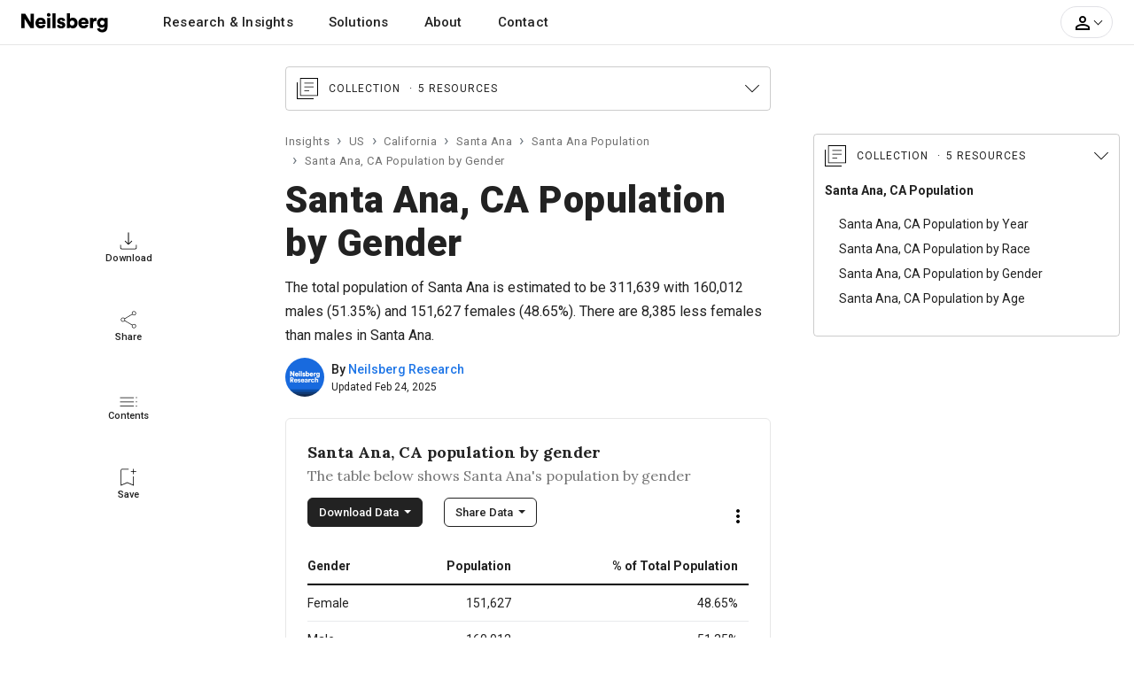

--- FILE ---
content_type: text/html; charset=UTF-8
request_url: https://www.neilsberg.com/insights/santa-ana-ca-population-by-gender/
body_size: 34582
content:
<!DOCTYPE html>
<html lang="en">
<head>
    
    <!-- Google Tag Manager -->
	<script>(function(w,d,s,l,i){w[l]=w[l]||[];w[l].push({'gtm.start':
		new Date().getTime(),event:'gtm.js'});var f=d.getElementsByTagName(s)[0],
		j=d.createElement(s),dl=l!='dataLayer'?'&l='+l:'';j.async=true;j.src=
		'https://www.googletagmanager.com/gtm.js?id='+i+dl;f.parentNode.insertBefore(j,f);
	})(window,document,'script','dataLayer','GTM-M4P9DLC');</script>
	<!-- End Google Tag Manager -->
	 
	  			<script type="text/javascript" async src="//monu.delivery/site/a/d/c48297-c84b-4569-9747-72cea16c2ddd.js" data-cfasync="false"></script>
    	  	
	<!-- <script>
		(function(b,e,c,g,d,a,f){b.GoogleAnalyticsObject=d;b[d]=b[d]||function(){(b[d].q=b[d].q||[]).push(arguments)};b[d].l=1*new Date;a=e.createElement(c);f=e.getElementsByTagName(c)[0];a.async=1;a.src=g;f.parentNode.appendChild(a)})(window,document,"script","//www.google-analytics.com/analytics.js","ga");ga("create","UA-150903592-1","auto");ga("send","pageview");
	</script> -->
    
    <title>Santa Ana, CA Population by Gender - 2025 Update | Neilsberg</title>
<meta name="description" content="Explore Santa Ana, CA population by gender. Find latest trends in Santa Ana&#39;s gender demographics, ratio of male to female residents spread across various age groups. Explore Santa Ana, CA population by age group.">
<link rel="canonical" href="https://www.neilsberg.com/insights/santa-ana-ca-population-by-gender/"/>
<meta property="og:title" content="Santa Ana, CA Population by Gender - 2025 Update | Neilsberg" />
<meta property="og:description" content="Explore Santa Ana, CA population by gender. Find latest trends in Santa Ana&#39;s gender demographics, ratio of male to female residents spread across various age groups. Explore Santa Ana, CA population by age group." />
<meta property="og:url" content="https://www.neilsberg.com/insights/santa-ana-ca-population-by-gender/" />

<meta name="twitter:title" content="Santa Ana, CA Population by Gender - 2025 Update | Neilsberg" />
<meta name="twitter:description" content="Explore Santa Ana, CA population by gender. Find latest trends in Santa Ana&#39;s gender demographics, ratio of male to female residents spread across various age groups. Explore Santa Ana, CA population by age group." />
<meta name="twitter:url" content="https://www.neilsberg.com/insights/santa-ana-ca-population-by-gender/" />
<meta name="twitter:card" content="summary_large_image" />
<meta name="twitter:site" content="@NeilsbergGlobal" />

    <!-- <meta name="google-adsense-account" content="ca-pub-4107873813192636"> -->
    <!-- CSRF Token -->
    <meta name="csrf-token" content="AwVQ2J5VHpVZ1KzEbNNiMgBD8rIz9tu5PE3NlxLb">
    <meta charset="utf-8">
    <link rel="preload" as="image" href="https://i.neilsberg.com/brandAssets/nb-primary-wordmark.svg" type="image/svg+xml">	
    <meta name="viewport" content="width=device-width, initial-scale=1.0">		
    <link rel="icon" type="image/x-icon" href="https://www.neilsberg.com/favicon.ico"/>
	
    <link rel="preload" href="https://fonts.googleapis.com/css2?family=Roboto:wght@400;500;700;900&family=Merriweather:wght@400;700&family=Lora:wght@400..700&display=swap" as="style">
    <link rel="stylesheet" href="https://fonts.googleapis.com/css2?family=Roboto:wght@400;500;700;900&family=Merriweather:wght@400;700&family=Lora:wght@400..700&display=swap">
    
    	<link rel="stylesheet" href="https://www.neilsberg.com/frontend/css/insights.min.css">
    	<link rel="stylesheet" href="https://cdn.jsdelivr.net/npm/swiper@11/swiper-bundle.min.css" />
        <link rel="stylesheet" href="https://www.neilsberg.com/frontend/fonts/flaticon/font/flaticon.css">
    	

        
    <script type="application/ld+json" class="nb-schema-graph">{"@context": "https://schema.org","@graph": [{
  "@type": "WebPage",
  "@id": "https://www.neilsberg.com/insights/santa-ana-ca-population-by-gender/",
  "url": "https://www.neilsberg.com/insights/santa-ana-ca-population-by-gender/",
  "name": "Santa Ana, CA Population by Gender - 2025 Update | Neilsberg",
  "isPartOf": {
    "@id": "https://www.neilsberg.com/#website"
  },
  "datePublished": "2023-06-07T12:30:01+00:00",
  "dateModified": "2025-02-24T07:33:40+00:00",
  "description": "Explore Santa Ana, CA population by gender. Find latest trends in Santa Ana gender demographics, ratio of male to female residents spread across various age groups. Explore Santa Ana, CA population by age group.",
  "breadcrumb": {
    "@id": "https://www.neilsberg.com/insights/santa-ana-ca-population-by-gender/#breadcrumb"
  },
  "inLanguage": "en-US",
  "potentialAction": [{
    "@type": "ReadAction",
    "target": ["https://www.neilsberg.com/insights/santa-ana-ca-population-by-gender/"]
  }]  , "hasPart": [ {"@type":"Dataset", "@id": "https://www.neilsberg.com/#/schema/dataset/b251bb2d-f25d-11ef-8c1b-3860777c1fe6"} , {"@type":"Dataset", "@id": "https://www.neilsberg.com/#/schema/dataset/e1fe579a-f25d-11ef-8c1b-3860777c1fe6"} ]
},{
  "@type": "Article",
  "@id": "https://www.neilsberg.com/insights/#/schema/article/santa-ana-ca-population-by-gender",
  "mainEntityOfPage": {"@id": "https://www.neilsberg.com/insights/santa-ana-ca-population-by-gender/"},
  "author": {"@id": "https://www.neilsberg.com/research/#organization"},
  "headline": "Santa Ana, CA Population by Gender",
  "name": "Santa Ana, CA Population by Gender",
  "description": "The total population of Santa Ana is estimated to be 311,639 with 160,012 males (51.35%) and 151,627 females (48.65%). There are 8,385 less females than males in Santa Ana.",
  "articleSection": ["Santa Ana, CA Population"],
  "keywords": ["Santa Ana, CA population","Santa Ana, CA demographics","Gender demographics in Santa Ana, CA","Population statistics in Santa Ana, CA","U.S. Census Bureau data for Santa Ana, CA","Gender ratio in Santa Ana, CA","Age distribution in Santa Ana, CA","Percentage of males in Santa Ana, CA","Percentage of females in Santa Ana, CA","Data visualization for Santa Ana, CA gender demographics","Population by gender and age in Santa Ana, CA","Gender ratio by age group in Santa Ana, CA","Largest age group in Santa Ana, CA population","Santa Ana, CA demographics to know in 2025", "Santa Ana, CA gender distribution research to know in 2025"],
  "datePublished": "2023-06-07T12:30:01+00:00",
  "dateModified": "2025-02-24T07:33:40+00:00",
  "publisher": {"@id": "https://www.neilsberg.com/#organization"},
  "inLanguage": "en-US",
  "potentialAction": [{
    "@type": "ReadAction",
    "target": ["https://www.neilsberg.com/insights/santa-ana-ca-population-by-gender/"]
  }],
  "copyrightYear": "2025",
  "copyrightHolder":{
    "@type": "Organization",
    "url": "https://www.neilsberg.com/research/",
    "name": "Neilsberg Research",
    "image": "https://i.neilsberg.com/media-assets/neilsberg-research-logo-web-social-media.png"

  },
  "about": [
        { "@type": "Thing",
          "name": "Santa Ana, CA Population by Gender"
        },
        { "@type": "Thing",
             "name": "Population",
             "sameAs": [
               "https://en.wikipedia.org/wiki/Population",
               "https://www.wikidata.org/wiki/Q2625603"
             ]
        },
        { "@type": "Thing",
             "name": "Sex ratio",
             "sameAs": [
               "https://en.wikipedia.org/wiki/Sex_ratio",
               "https://www.wikidata.org/wiki/Q1068155"
             ]
        },
        { "@type": "Thing",
             "name": "Demographic statistics",
             "sameAs": [
               "https://en.wikipedia.org/wiki/Demographic_statistics",
               "https://www.wikidata.org/wiki/Q1965979"
             ]
        },
        { "@type": "Thing",
                "name": "Gender",
                "sameAs": [
                  "https://en.wikipedia.org/wiki/Gender",
                  "https://www.wikidata.org/wiki/Q48277"
                ]
        },
        { "@type": "Thing",
             "name": "Santa Ana, CA",
             "sameAs": [
               "https://en.wikipedia.org/wiki/Santa_Ana,_California",
               "https://www.wikidata.org/wiki/Q49244"
             ]
        }
  ],
  "mentions": [
        {  "@type": "Thing",
           "name": "United States Census Bureau",
           "sameAs": [
              "https://en.wikipedia.org/wiki/United_States_Census_Bureau",
              "https://www.wikidata.org/wiki/Q637413"
           ]
        },
        {  "@type": "Thing",
           "name": "American Community Survey",
           "sameAs": [
              "https://en.wikipedia.org/wiki/American_Community_Survey",
              "https://www.wikidata.org/wiki/Q463769"
           ]
        },
        {  "@type": "Thing",
           "name": "US",
           "sameAs": [
              "https://en.wikipedia.org/wiki/United_States",
              "https://www.wikidata.org/wiki/Q30"
           ]
        }
  ]
},{
  "@type": "Dataset",
  "@id": "https://www.neilsberg.com/#/schema/dataset/b251bb2d-f25d-11ef-8c1b-3860777c1fe6",
  "name": "Santa Ana, CA Population Breakdown by Gender Dataset: Male and Female Population Distribution // 2025 Edition",
  "description": "###### About this dataset

**Context**

The dataset tabulates the population of Santa Ana by gender, including both male and female populations. This dataset can be utilized to understand the population distribution of Santa Ana across both sexes and to determine which sex constitutes the majority.

**Key observations**

There is a slight majority of male population, with 51.35% of total population being male. Source: U.S. Census Bureau American Community Survey (ACS) 2019-2023 5-Year Estimates.


###### Content

When available, the data consists of estimates from the U.S. Census Bureau American Community Survey (ACS) 2019-2023 5-Year Estimates.

**Scope of gender :**

Please note that American Community Survey asks a question about the respondents current sex, but not about gender, sexual orientation, or sex at birth. The question is intended to capture data for biological sex, not gender. Respondents are supposed to respond with the answer as either of Male or Female. Our research and this dataset mirrors the data reported as Male and Female for gender distribution analysis. No further analysis is done on the data reported from the Census Bureau.

**Variables / Data Columns**

- *Gender:* This column displays the Gender (Male / Female)
- *Population:* The population of the gender in the Santa Ana is shown in this column.
- *% of Total Population:* This column displays the percentage distribution of each gender as a proportion of Santa Ana total population. Please note that the sum of all percentages may not equal one due to rounding of values.

**Good to know**

*Margin of Error*

Data in the dataset are based on the estimates and are subject to sampling variability and thus a margin of error. Neilsberg Research recommends using caution when presening these estimates in your research.

*Custom data*

If you do need custom data for any of your research project, report or presentation, you can contact our research staff at <research@neilsberg.com> for a feasibility of a custom tabulation on a fee-for-service basis.


###### Inspiration

Neilsberg Research Team curates, analyze and publishes demographics and economic data from a variety of public and proprietary sources, each of which often includes multiple surveys and programs. The large majority of Neilsberg Research aggregated datasets and insights is made available for free download at <https://www.neilsberg.com/research/>.


###### Recommended for further research

This dataset is a part of the main dataset for Santa Ana Population by Race & Ethnicity. You can refer the same [here](https://www.neilsberg.com/research/datasets/e1a58943-52cf-11ee-804b-3860777c1fe6/)",
  "url": "https://www.neilsberg.com/research/datasets/b251bb2d-f25d-11ef-8c1b-3860777c1fe6/",
  "version": 1,
  "keywords": [
  "Santa Ana, CA population by gender",
  "Gender-specific population in Santa Ana, CA",
  "Gender distribution in Santa Ana, CA",
  "Santa Ana, CA male and female population",
  "Santa Ana, CA gender demographics",
  "Santa Ana, CA census dataset on gender population",
  "Santa Ana, CA population statistics",
  "Santa Ana, CA gender composition",
  "Santa Ana, CA gender distribution to know in 2025",
  "Santa Ana, CA gender demographics to know in 2025",
  "Santa Ana, CA gender ratio 2025 analysis"
  ],
  "license" : "https://creativecommons.org/licenses/by/4.0/",
  "identifier": ["https://www.neilsberg.com/research/datasets/b251bb2d-f25d-11ef-8c1b-3860777c1fe6/"],
  "includedInDataCatalog": {
    "@type": "DataCatalog",
    "name": "Neilsberg Research Datasets",
    "url": "https://www.neilsberg.com/research/datasets/"
  },
  "isPartOf" : "https://www.neilsberg.com/research/datasets/e1a58943-52cf-11ee-804b-3860777c1fe6/",
  "creator": {
    "@type": "Organization",
    "@id": "https://www.neilsberg.com/research/#organization",
    "name": "Neilsberg Research"
  },
  "distribution": [{
     "@type":"DataDownload",
     "requiresSubscription": true,
     "encodingFormat":"text/csv",
     "contentUrl":"https://www.neilsberg.com/research/datasets/b251bb2d-f25d-11ef-8c1b-3860777c1fe6/?req=download&type=csv"
    },
  {
   "@type":"DataDownload",
   "requiresSubscription": true,
   "encodingFormat":"application/json",
   "contentUrl":"https://www.neilsberg.com/research/datasets/b251bb2d-f25d-11ef-8c1b-3860777c1fe6/?req=download&type=json"
  }
  ],
  "datePublished": "2025-02-24T10:39:39+05:30",
  "dateModified": "2025-02-24T10:39:39+05:30",
  "isAccessibleForFree": true,
  "spatialCoverage":{
   "@type":"Place",
   "name": "Santa Ana, CA",
   "sameAs": [
     "https://en.wikipedia.org/wiki/Santa_Ana,_California",
     "https://www.wikidata.org/wiki/Q49244"
   ]},
   "publisher": {
     "@type": "Organization",
     "url": "https://www.neilsberg.com/research/",
     "name": "Neilsberg Research",
     "image": "https://i.neilsberg.com/media-assets/neilsberg-research-logo-web-social-media.png"
   },
   "provider": {
     "@type": "Organization",
     "url": "https://www.neilsberg.com/research/",
     "name": "Neilsberg Research",
     "image": "https://i.neilsberg.com/media-assets/neilsberg-research-logo-web-social-media.png"
   },
   "funder":{
     "@type": "Organization",
     "url": "https://www.neilsberg.com/research/",
     "name": "Neilsberg Research",
     "image": "https://i.neilsberg.com/media-assets/neilsberg-research-logo-web-social-media.png"
   },
  "variableMeasured": [
  {
     "@type": "PropertyValue",
     "name": "Male Population",
     "description": "Count of individuals with biological sex as Male in Santa Ana, CA",
     "propertyID": "malePopulation",
     "unitCode": "persons"
   },
   {
      "@type": "PropertyValue",
      "name": "Female Population",
      "description": "Count of individuals with biological sex as Female in Santa Ana, CA",
      "propertyID": "femalePopulation",
      "unitCode": "persons"
    },
   {
     "@type": "PropertyValue",
     "name": "Male Population as Percent of Total Population",
     "description": "Percentage of individuals with biological sex as Male in Santa Ana, CA relative to the total population.",
     "propertyID": "malePopulationPercent",
     "unitCode": "percent"
   },
   {
      "@type": "PropertyValue",
      "name": "Female Population as Percent of Total Population",
      "description": "Percentage of individuals with biological sex as Female in Santa Ana, CA relative to the total population.",
      "propertyID": "femalePopulationPercent",
      "unitCode": "percent"
    }
    ],
    "measurementTechnique" : "The data presented in this dataset is derived from the latest U.S. Census Bureau American Community Survey (ACS) 2019-2023 5-Year Estimates. To measure the two variables, namely (a) population and (b) population as a percentage of the total population, we initially analyzed and categorized the data for each of the gender classifications (biological sex) reported by the US Census Bureau. For further information regarding these estimates, please feel free to reach out to us via email at research@neilsberg.com.",
    "abstract":"The total population of Santa Ana is estimated to be 311,639, comprising 160,012 males (51.35%) and 151,627 females (48.65%). Notably, there are 8,385 less females than males in Santa Ana. Additionally, the dataset analysis reveals a gender ratio of 105.5:100 i.e. 105.5 men to 100 women (1.055). For further insights, data visualization, and analysis, explore this dataset."
},{
  "@type": "Dataset",
  "@id": "https://www.neilsberg.com/#/schema/dataset/e1fe579a-f25d-11ef-8c1b-3860777c1fe6",
  "name": "Santa Ana, CA Population Breakdown by Gender and Age Dataset: Male and Female Population Distribution Across 18 Age Groups // 2025 Edition",
  "description": "###### About this dataset

**Context**

The dataset tabulates the population of Santa Ana by gender across 18 age groups. It lists the male and female population in each age group along with the gender ratio for Santa Ana. The dataset can be utilized to understand the population distribution of Santa Ana by gender and age. For example, using this dataset, we can identify the largest age group for both Men and Women in Santa Ana. Additionally, it can be used to see how the gender ratio changes from birth to senior most age group and male to female ratio across each age group for Santa Ana.

**Key observations**

Largest age group (population): Male # 25-29 years (14,446) | Female # 25-29 years (12,372). Source: U.S. Census Bureau American Community Survey (ACS) 2019-2023 5-Year Estimates.


###### Content

When available, the data consists of estimates from the U.S. Census Bureau American Community Survey (ACS) 2019-2023 5-Year Estimates.

**Age groups:**

- Under 5 years
- 5 to 9 years
- 10 to 14 years
- 15 to 19 years
- 20 to 24 years
- 25 to 29 years
- 30 to 34 years
- 35 to 39 years
- 40 to 44 years
- 45 to 49 years
- 50 to 54 years
- 55 to 59 years
- 60 to 64 years
- 65 to 69 years
- 70 to 74 years
- 75 to 79 years
- 80 to 84 years
- 85 years and over

**Scope of gender :**

Please note that American Community Survey asks a question about the respondents current sex, but not about gender, sexual orientation, or sex at birth. The question is intended to capture data for biological sex, not gender. Respondents are supposed to respond with the answer as either of Male or Female. Our research and this dataset mirrors the data reported as Male and Female for gender distribution analysis.

**Variables / Data Columns**

- *Age Group:* This column displays the age group for the Santa Ana population analysis. Total expected values are 18 and are define above in the age groups section.
- *Population (Male):* The male population in the Santa Ana is shown in the following column.
- *Population (Female):* The female population in the Santa Ana is shown in the following column.
- *Gender Ratio:* Also known as the sex ratio, this column displays the number of males per 100 females in Santa Ana for each age group.

**Good to know**

*Margin of Error*

Data in the dataset are based on the estimates and are subject to sampling variability and thus a margin of error. Neilsberg Research recommends using caution when presening these estimates in your research.

*Custom data*

If you do need custom data for any of your research project, report or presentation, you can contact our research staff at <research@neilsberg.com> for a feasibility of a custom tabulation on a fee-for-service basis.


###### Inspiration

Neilsberg Research Team curates, analyze and publishes demographics and economic data from a variety of public and proprietary sources, each of which often includes multiple surveys and programs. The large majority of Neilsberg Research aggregated datasets and insights is made available for free download at <https://www.neilsberg.com/research/>.


###### Recommended for further research

This dataset is a part of the main dataset for Santa Ana Population by Gender. You can refer the same [here](https://www.neilsberg.com/research/datasets/e1a58943-52cf-11ee-804b-3860777c1fe6/)",
  "url": "https://www.neilsberg.com/research/datasets/e1fe579a-f25d-11ef-8c1b-3860777c1fe6/",
  "version": 1,
  "keywords": [
  "Santa Ana, CA population by age and gender",
  "Santa Ana, CA demographic data",
  "Age-specific population distribution dataset for Santa Ana, CA",
  "Gender distribution in Santa Ana, CA by age",
  "Santa Ana, CA age and gender demographics",
  "Santa Ana, CA population statistics by age group",
  "Santa Ana, CA gender ratio by age",
  "Santa Ana, CA population breakdown by age and gender",
  "Santa Ana, CA census dataset on age and gender population",
  "Santa Ana, CA demographic data to know in 2025",
  "Santa Ana, CA Gender distribution by age - 2025 analysis"
  ],
  "license" : "https://creativecommons.org/licenses/by/4.0/",
  "identifier": ["https://www.neilsberg.com/research/datasets/e1fe579a-f25d-11ef-8c1b-3860777c1fe6/"],
  "includedInDataCatalog": {
    "@type": "DataCatalog",
    "name": "Neilsberg Research Datasets",
    "url": "https://www.neilsberg.com/research/datasets/"
  },
  "isPartOf" : "https://www.neilsberg.com/research/datasets/e1a58943-52cf-11ee-804b-3860777c1fe6/",
  "creator": {
    "@type": "Organization",
    "@id": "https://www.neilsberg.com/research/#organization",
    "name": "Neilsberg Research"
  },
  "distribution": [{
     "@type":"DataDownload",
     "requiresSubscription": true,
     "encodingFormat":"text/csv",
     "contentUrl":"https://www.neilsberg.com/research/datasets/e1fe579a-f25d-11ef-8c1b-3860777c1fe6/?req=download&type=csv"
    },
  {
   "@type":"DataDownload",
   "requiresSubscription": true,
   "encodingFormat":"application/json",
   "contentUrl":"https://www.neilsberg.com/research/datasets/e1fe579a-f25d-11ef-8c1b-3860777c1fe6/?req=download&type=json"
  }
  ],
  "datePublished": "2025-02-24T10:39:39+05:30",
  "dateModified": "2025-02-24T10:39:39+05:30",
  "isAccessibleForFree": true,
  "spatialCoverage":{
   "@type":"Place",
   "name": "Santa Ana, CA",
   "sameAs": [
     "https://en.wikipedia.org/wiki/Santa_Ana,_California",
     "https://www.wikidata.org/wiki/Q49244"
   ]},
   "publisher": {
     "@type": "Organization",
     "url": "https://www.neilsberg.com/research/",
     "name": "Neilsberg Research",
     "image": "https://i.neilsberg.com/media-assets/neilsberg-research-logo-web-social-media.png"
   },
   "provider": {
     "@type": "Organization",
     "url": "https://www.neilsberg.com/research/",
     "name": "Neilsberg Research",
     "image": "https://i.neilsberg.com/media-assets/neilsberg-research-logo-web-social-media.png"
   },
   "funder":{
     "@type": "Organization",
     "url": "https://www.neilsberg.com/research/",
     "name": "Neilsberg Research",
     "image": "https://i.neilsberg.com/media-assets/neilsberg-research-logo-web-social-media.png"
   },
  "variableMeasured": [
  {
     "@type": "PropertyValue",
     "name": "Male and Female Population Under 5 Years",
     "description": "Count of individuals with biological sex as Male or Female and age under 5 years in Santa Ana, CA",
     "propertyID": "PopulationUnder5",
     "unitCode": "persons"
  },
  {
     "@type": "PropertyValue",
     "name": "Male and Female Population Between 5 and 9 years",
     "description": "Count of individuals with biological sex as Male or Female and age between 5 and 9 years in Santa Ana, CA",
     "propertyID": "Population5_9",
     "unitCode": "persons"
  },
  {
     "@type": "PropertyValue",
     "name": "Male and Female Population Between 10 and 14 years",
     "description": "Count of individuals with biological sex as Male or Female and age between 10 and 14 years in Santa Ana, CA",
     "propertyID": "Population10_14",
     "unitCode": "persons"
  },
  {
     "@type": "PropertyValue",
     "name": "Male and Female Population Between 15 and 19 years",
     "description": "Count of individuals with biological sex as Male or Female and age between 15 and 19 years in Santa Ana, CA",
     "propertyID": "Population15_19",
     "unitCode": "persons"
  },
  {
     "@type": "PropertyValue",
     "name": "Male and Female Population Between 20 and 24 years",
     "description": "Count of individuals with biological sex as Male or Female and age between 20 and 24 years in Santa Ana, CA",
     "propertyID": "Population20_24",
     "unitCode": "persons"
  },
  {
     "@type": "PropertyValue",
     "name": "Male and Female Population Between 25 and 29 years",
     "description": "Count of individuals with biological sex as Male or Female and age between 25 and 29 years in Santa Ana, CA",
     "propertyID": "Population25_29",
     "unitCode": "persons"
  },
  {
     "@type": "PropertyValue",
     "name": "Male and Female Population Between 30 and 34 years",
     "description": "Count of individuals with biological sex as Male or Female and age between 30 and 34 years in Santa Ana, CA",
     "propertyID": "Population30_34",
     "unitCode": "persons"
  },
  {
     "@type": "PropertyValue",
     "name": "Male and Female Population Between 35 and 39 years",
     "description": "Count of individuals with biological sex as Male or Female and age between 35 and 39 years in Santa Ana, CA",
     "propertyID": "Population35_39",
     "unitCode": "persons"
  },
  {
     "@type": "PropertyValue",
     "name": "Male and Female Population Between 40 and 44 years",
     "description": "Count of individuals with biological sex as Male or Female and age between 40 and 44 years in Santa Ana, CA",
     "propertyID": "Population40_44",
     "unitCode": "persons"
  },
  {
     "@type": "PropertyValue",
     "name": "Male and Female Population Between 45 and 49 years",
     "description": "Count of individuals with biological sex as Male or Female and age between 45 and 49 years in Santa Ana, CA",
     "propertyID": "Population45_49",
     "unitCode": "persons"
  },
  {
     "@type": "PropertyValue",
     "name": "Male and Female Population Between 50 and 55 years",
     "description": "Count of individuals with biological sex as Male or Female and age between 50 and 55 years in Santa Ana, CA",
     "propertyID": "Population50_55",
     "unitCode": "persons"
  },
  {
     "@type": "PropertyValue",
     "name": "Male and Female Population Between 55 and 59 years",
     "description": "Count of individuals with biological sex as Male or Female and age between 55 and 59 years in Santa Ana, CA",
     "propertyID": "Population55_59",
     "unitCode": "persons"
  },
  {
     "@type": "PropertyValue",
     "name": "Male and Female Population Between 60 and 64 years",
     "description": "Count of individuals with biological sex as Male or Female and age between 60 and 64 years in Santa Ana, CA",
     "propertyID": "Population60_64",
     "unitCode": "persons"
  },
  {
     "@type": "PropertyValue",
     "name": "Male and Female Population Between 65 and 69 years",
     "description": "Count of individuals with biological sex as Male or Female and age between 65 and 69 years in Santa Ana, CA",
     "propertyID": "Population65_69",
     "unitCode": "persons"
  },
  {
     "@type": "PropertyValue",
     "name": "Male and Female Population Between 70 and 74 years",
     "description": "Count of individuals with biological sex as Male or Female and age between 70 and 74 years in Santa Ana, CA",
     "propertyID": "Population70_74",
     "unitCode": "persons"
  },
  {
     "@type": "PropertyValue",
     "name": "Male and Female Population Between 75 and 79 years",
     "description": "Count of individuals with biological sex as Male or Female and age between 75 and 79 years in Santa Ana, CA",
     "propertyID": "Population75_79",
     "unitCode": "persons"
  },
  {
     "@type": "PropertyValue",
     "name": "Male and Female Population Between 80 and 84 years",
     "description": "Count of individuals with biological sex as Male or Female and age between 80 and 84 years in Santa Ana, CA",
     "propertyID": "Population80_84",
     "unitCode": "persons"
  },
  {
     "@type": "PropertyValue",
     "name": "Male and Female Population over 85 years",
     "description": "Count of individuals with biological sex as Male or Female and age over 85 years in Santa Ana, CA",
     "propertyID": "PopulationOver85",
     "unitCode": "persons"
  }
    ],
    "measurementTechnique" : "The data presented in this dataset is derived from the latest U.S. Census Bureau American Community Survey (ACS) 2019-2023 5-Year Estimates. To measure the three variables, namely (a) Population (Male), (b) Population (Female), and (c) Gender Ratio (Males per 100 Females), we initially analyzed and categorized the data for each of the gender classifications (biological sex) reported by the US Census Bureau across 18 age groups, ranging from under 5 years to 85 years and above. These age groups are described above in the variables section. For further information regarding these estimates, please feel free to reach out to us via email at research@neilsberg.com.",
    "abstract":"For male population, the largest age group is 25-29 years with a population of 14,446. Whereas, for the female population, the largest age group is 25-29 years with a population of 12,372. Under the age of 5, there are 8,551 boys and 8,563 girls in Santa Ana, CA. Thus there are 12 less boys than girls under the age of 5.. For further insights, data visualization, and analysis, explore this dataset."
},{"@type": "FAQPage","mainEntity": [
{"@type": "Question","name": "What percent of Santa Ana, CA is female?","acceptedAnswer": {"@type": "Answer","text": "<p>According to the ACS survey, of the total Santa Ana, CA population of 311,639, 48.65% percent are females.</p>"}},
{"@type": "Question","name": "What percentage of Santa Ana, CA is male?","acceptedAnswer": {"@type": "Answer","text": "<p>According to the ACS survey, of the total Santa Ana, CA population of 311,639, 51.35% percent are males.</p>"}},
{"@type": "Question","name": "What is the male to female ratio in Santa Ana, CA?","acceptedAnswer": {"@type": "Answer","text": "<p>In Santa Ana, CA, the male to female ratio is 105.5:100 i.e. 105.5 men to 100 women (1.055).</p>"}}
]},{"@id": "https://www.neilsberg.com/research/#organization", "url": "https://www.neilsberg.com/research/", "logo": {"@id": "https://i.neilsberg.com/media-assets/neilsberg-research-logo-web-social-media.png", "url": "https://i.neilsberg.com/media-assets/neilsberg-research-logo-web-social-media.png", "@type": "ImageObject", "width": 640, "height": 640, "caption": "Neilsberg Research", "contentUrl": "https://i.neilsberg.com/media-assets/neilsberg-research-logo-web-social-media.png", "inLanguage": "en-US"}, "name": "Neilsberg Research", "@type": "Organization", "image": {"@id": "https://i.neilsberg.com/media-assets/neilsberg-research-logo-web-social-media.png"}, "sameAs": ["https://www.linkedin.com/showcase/neilsberg-research", "https://twitter.com/neilsbergrsrch", "https://www.instagram.com/neilsbergresearch/", "https://www.pinterest.com/neilsbergresearch/", "https://www.youtube.com/@neilsbergresearch"], "slogan": "Help businesses unlock growth through Research and actionable insights", "address": [{"@type": "PostalAddress", "postalCode": "400076", "addressRegion": "Maharashtra", "streetAddress": "Central Ave, Hiranandani Gardens, Powai", "addressCountry": "IN", "addressLocality": "Mumbai"}, {"@type": "PostalAddress", "postalCode": "302017", "addressRegion": "Rajasthan", "streetAddress": "Indraprastha A, Model Town, Malviya Nagar", "addressCountry": "IN", "addressLocality": "Jaipur"}], "founder": [{"url": "https://www.neilsberg.com/about/leadership/ashutosh-agrawal/", "name": "Ashutosh Agrawal", "@type": "Person", "sameAs": "https://www.neilsberg.com/about/leadership/ashutosh-agrawal/"}, {"url": "https://www.neilsberg.com/about/leadership/monica-agrawal/", "name": "Monica Agrawal", "@type": "Person", "sameAs": "https://www.neilsberg.com/about/leadership/monica-agrawal/"}], "description": "Neilsberg Research Team curates, analyze and publishes demographics and economic data from a variety of public and proprietary sources, each of which often includes multiple surveys and programs. Unlike other research companies, our solutions works beyond boundaries and we will be with you every step of the way, providing data and support to drive your projects to a successful execution.", "contactPoint": {"@type": "ContactPoint", "email": "research@neilsberg.com", "areaServed": ["Worldwide", "US"], "contactType": "technical support", "availableLanguage": ["EN"]}, "foundingDate": "2019-09-02", "parentOrganization": {"@id": "https://www.neilsberg.com/#organization"}},{"@id": "https://www.neilsberg.com/#website", "url": "https://www.neilsberg.com/", "name": "Neilberg", "@type": "WebSite", "publisher": {"@id": "https://www.neilsberg.com/#organization"}, "inLanguage": "en-US", "description": "Global B2B Market Research & Advisory Solutions", "copyrightHolder": {"@id": "https://www.neilsberg.com/#organization"}},{"@id": "https://www.neilsberg.com/#organization", "url": "https://www.neilsberg.com/", "logo": {"@id": "https://i.neilsberg.com/media-assets/neilsberg-logo-web-social-media.png", "url": "https://i.neilsberg.com/media-assets/neilsberg-logo-web-social-media.png", "@type": "ImageObject", "width": 640, "height": 640, "caption": "Neilsberg", "contentUrl": "https://i.neilsberg.com/media-assets/neilsberg-logo-web-social-media.png", "inLanguage": "en-US"}, "name": "Neilsberg", "@type": "Organization", "image": {"@id": "https://i.neilsberg.com/media-assets/neilsberg-logo-web-social-media.png"}, "sameAs": ["https://www.linkedin.com/company/neilsberg/", "https://twitter.com/neilsbergglobal", "https://www.instagram.com/neilsberg/", "https://www.pinterest.com/neilsbergglobal/", "https://www.youtube.com/@neilsberg"], "slogan": "Global B2B Market Research & Advisory Solutions", "address": [{"@type": "PostalAddress", "postalCode": "95054", "addressRegion": "CA", "streetAddress": "Agnew RD", "addressCountry": "US", "addressLocality": "Santa Clara"}, {"@type": "PostalAddress", "postalCode": "400076", "addressRegion": "Maharashtra", "streetAddress": "Central Ave, Hiranandani Gardens, Powai", "addressCountry": "IN", "addressLocality": "Mumbai"}, {"@type": "PostalAddress", "postalCode": "302017", "addressRegion": "Rajasthan", "streetAddress": "Indraprastha A, Model Town, Malviya Nagar", "addressCountry": "IN", "addressLocality": "Jaipur"}], "founder": [{"url": "https://www.neilsberg.com/about/leadership/ashutosh-agrawal/", "name": "Ashutosh Agrawal", "@type": "Person", "sameAs": "https://www.neilsberg.com/about/leadership/ashutosh-agrawal/"}, {"url": "https://www.neilsberg.com/about/leadership/monica-agrawal/", "name": "Monica Agrawal", "@type": "Person", "sameAs": "https://www.neilsberg.com/about/leadership/monica-agrawal/"}], "description": "The Neilsberg Research and Advisory team provides focused, executable insights. As a strategic partner, we can solve your business challenge. Experience the power of AI enabled research, insights and meaningful connections. Let us help you accelerate your business growth", "contactPoint": {"@type": "ContactPoint", "email": "connect@neilsberg.com", "areaServed": ["Worldwide", "US"], "contactType": "customer support", "availableLanguage": ["EN"]}, "foundingDate": "2019-09-02"},{"@id": "https://www.neilsberg.com/insights/santa-ana-ca-population-by-gender/#breadcrumb", 
                                "@type": "BreadcrumbList", 
                                "itemListElement": [
	                            {"item": "https://www.neilsberg.com/insights/", "name": "Insights", "@type": "ListItem", "position": 1}, 
	                            {"item": "https://www.neilsberg.com/insights/topic/united-states/", "name": "US", "@type": "ListItem", "position": 2}, {"item": "https://www.neilsberg.com/insights/topic/california/", "name": "California", "@type": "ListItem", "position":3},{"item": "https://www.neilsberg.com/insights/topic/santa-ana-ca/", "name": "Santa Ana", "@type": "ListItem", "position":4},{"item": "https://www.neilsberg.com/insights/topic/santa-ana-ca-population/", "name": "Santa Ana Population", "@type": "ListItem", "position":5},{"name": "Santa Ana, CA Population by Gender", "@type": "ListItem", "position":6}]}]} </script>

</head>
<body>

<div class="site-wrap">

    
    
    	
	    <header class="site-head">
	<nav class="main-nav navbar navbar-expand-lg navbar-light p-0">
 	<div class="container pl-0 pr-0">
	<div class="navbar-brand">
		<a class="text-black mb-0" aria-label="Neilsberg logo" href="https://www.neilsberg.com/">
        		<img height="26" width="100" alt="Neilsberg logo" title="Neilsberg logo" src="https://i.neilsberg.com/brandAssets/nb-primary-wordmark.svg">
		</a>
	</div>
  <button class="navbar-toggler" type="button" data-toggle="collapse" data-target="#main_nav"  aria-expanded="false" aria-label="Toggle navigation">
      <span class="navbar-toggler-icon"></span>
    </button>
  <div class="collapse navbar-collapse" id="main_nav">
	<ul class="navbar-nav">
		<li class="nav-item">
			<div class="nav-link dropdown-toggle" id="navbarDropdownMenuLink" data-toggle="dropdown"> Research & Insights</div> 
		       <div class="dropdown-menu mt-0" aria-labelledby="navbarDropdownMenuLink">
		    	<div class="container">
				<div class="row">
					<div class="col"> 
						<div class="pb-2"><a href="/insights/">All insights</a></div>
						<div class="nav-t">By Country</div>
						<div class="dropdown-item nav-l nav-st"><a href="/insights/topic/united-states/">United States</a></div>
						<div class="dropdown-item nav-l"><a href="/insights/topic/california/">California</a></div>
						<div class="dropdown-item nav-l"><a href="/insights/topic/texas/">Texas</a></div>
						<div class="dropdown-item nav-l"><a href="/insights/topic/florida/">Florida</a></div>
						<div class="dropdown-item nav-l"><a href="/insights/topic/new-york/">New York</a></div>
						<div class="dropdown-item nav-l"><a href="/insights/topic/pennsylvania/">Pennsylvania</a></div>
						<div class="dropdown-item nav-l"><a href="/insights/topic/illinois/">Illinois</a></div>
						<div class="dropdown-item nav-l"><a href="/insights/topic/ohio/">Ohio</a></div>
						<div class="dropdown-item nav-l"><a href="/insights/topic/georgia/">Georgia</a></div>
						<div class="dropdown-item nav-l"><a href="/insights/topic/north-carolina/">North Carolina</a></div>
						<div class="dropdown-item nav-l"><a href="/insights/topic/michigan/">Michigan</a></div>
						<div class="dropdown-item nav-l"><a href="/insights/topic/united-states/">View all states</a></div>
					</div>
				</div> 
			 </div> 
			</div> 
		</li>
		<li class="nav-item">
			<a class="nav-link" href="https://www.neilsberg.com/services/"> Solutions </a>
		</li>
		<li class="nav-item"> <a class="nav-link" href="https://www.neilsberg.com/about/"> About</a></li>
		<li class="nav-item"><a class="nav-link" href="https://www.neilsberg.com/contact/">Contact</a></li>
	</ul>

	<ul class="navbar-nav ml-auto mr-4 align-items-center">
                    <li class="nav-item myacct cursor-pointer">
			<a class="dropdown-toggle" id="dropdownMenuButton" data-toggle="dropdown" aria-haspopup="true" aria-expanded="false">
				<svg height="24px" viewBox="0 0 24 24" width="24px" focusable="false" class="gryfl"><path d="M0 0h24v24H0V0z" fill="none"/><path d="M12 5.9c1.16 0 2.1.94 2.1 2.1s-.94 2.1-2.1 2.1S9.9 9.16 9.9 8s.94-2.1 2.1-2.1m0 9c2.97 0 6.1 1.46 6.1 2.1v1.1H5.9V17c0-.64 3.13-2.1 6.1-2.1M12 4C9.79 4 8 5.79 8 8s1.79 4 4 4 4-1.79 4-4-1.79-4-4-4zm0 9c-2.67 0-8 1.34-8 4v3h16v-3c0-2.66-5.33-4-8-4z"/></svg><span class="arrow active down"></span>
				<!-- <img src="https://i.neilsberg.com/account-person-outline.svg"><span class="arrow active down"></span>-->
			</a>	
			<div class="dropdown-menu pt-2 pb-2 mt-0" aria-labelledby="dropdownMenuButton">	
			                            	<div class="opt pt-2 pb-2 fw-5"><a class="pl-3" href="https://www.neilsberg.com/s/list-your-business/?ref=tnv&cta=sup">Sign Up</a></div>
                        	<div class="opt pt-2 pb-2"><a class="pl-3" href="https://www.neilsberg.com/login/">Log In</a></div> 
				<div class="opt pt-3 pb-2 bdrt-grey"><a class="pl-3" href="https://www.neilsberg.com/s/list-your-business/?ref=tnv&cta=lyb">List your business</a></div>	
				<div class="opt pt-2 pb-2"><a class="pl-3" href="mailto:get-listed@neilsberg.com?Subject=List%20my%20software">List your software</a></div>	
				<div class="opt pt-2 pb-2"><a class="pl-3" href="https://www.neilsberg.com/contact/">Help</a></div> 	
                    					
		                           <!-- <li class="nav-item ml-xl-3 login"><a class="nav-link" href="https://www.neilsberg.com/login/"><span class="pl-xl-4"></span>Log In</a></li> -->
                        
                                    <!-- <li class="nav-item cta">
                                                    <a href="https://www.neilsberg.com/user/items/create"><button class="btn btn-primary">Get Connected</button></a>
                                         </li> -->
		</div> 
		</li>
	</ul>
  </div> 
 </div>
</nav>
</header>
    	
    
    <main>
<article>
<div class="insights grid">
	<div class="l-section">
		<div class="wrapper">	
		<div class="top" style="height: 64px;"></div>
		<div class="lnav pb-5">
			<div class="item d-flex flex-column justify-content-center align-items-center">
				<span><svg width="20px" height="20px" viewBox="0 0 24 24" focusable="false" class="gryfl">
					<path d="M12,17.397l-5.106-5.065l0.748-0.706l3.861,3.861V0.5h0.996v14.987l3.861-3.861l0.747,0.706L12,17.397z
					 M3.199,23.5c-0.664,0-1.218-0.221-1.661-0.665c-0.443-0.443-0.665-0.996-0.665-1.66v-3.861H1.87v3.861
					c0,0.331,0.139,0.637,0.416,0.913s0.581,0.416,0.914,0.416h17.602c0.332,0,0.638-0.14,0.914-0.416s0.415-0.582,0.415-0.913v-3.861
					h0.996v3.861c0,0.664-0.221,1.217-0.664,1.66c-0.443,0.444-0.996,0.665-1.661,0.665H3.199z"/>
					</svg></span>
				<span class="txt">Download</span>
			</div>
			<div class="item d-flex flex-column justify-content-center align-items-center">
				<span>
				<svg width="20px" height="20px" viewBox="0 0 24 24" focusable="false" class="gryfl">
					<path d="M19.411,23.5c-0.779,0-1.446-0.276-1.999-0.83c-0.554-0.554-0.831-1.23-0.831-2.029
					c0-0.164,0.016-0.344,0.047-0.539c0.03-0.194,0.077-0.373,0.138-0.537l-9.9-5.873c-0.287,0.369-0.631,0.656-1.03,0.86
					c-0.4,0.206-0.815,0.308-1.246,0.308c-0.8,0-1.476-0.276-2.03-0.83C2.006,13.476,1.729,12.8,1.729,12s0.277-1.476,0.83-2.029
					C3.113,9.417,3.79,9.14,4.589,9.14c0.451,0,0.872,0.098,1.261,0.292c0.389,0.195,0.728,0.477,1.015,0.846l9.9-5.843
					c-0.061-0.164-0.107-0.343-0.138-0.538c-0.031-0.195-0.047-0.374-0.047-0.538c0-0.8,0.277-1.476,0.831-2.03
					c0.553-0.553,1.22-0.83,1.999-0.83c0.799,0,1.476,0.277,2.029,0.83c0.554,0.554,0.83,1.23,0.83,2.03c0,0.799-0.276,1.471-0.83,2.014
					s-1.23,0.815-2.029,0.815c-0.451,0-0.872-0.092-1.262-0.277c-0.389-0.185-0.727-0.461-1.015-0.83l-9.901,5.842
					c0.062,0.164,0.107,0.343,0.138,0.538C7.403,11.657,7.418,11.836,7.418,12s-0.015,0.343-0.046,0.538
					c-0.031,0.195-0.076,0.375-0.138,0.539l9.901,5.812c0.288-0.328,0.626-0.589,1.015-0.783c0.39-0.195,0.811-0.293,1.262-0.293
					c0.799,0,1.476,0.271,2.029,0.814s0.83,1.215,0.83,2.015c0,0.799-0.276,1.476-0.83,2.029S20.21,23.5,19.411,23.5z M19.411,5.45
					c0.595,0,1.096-0.205,1.506-0.615s0.615-0.902,0.615-1.476c0-0.595-0.21-1.098-0.63-1.507c-0.421-0.41-0.918-0.615-1.491-0.615
					c-0.574,0-1.066,0.21-1.477,0.63c-0.41,0.42-0.615,0.917-0.615,1.492c0,0.574,0.205,1.065,0.615,1.476S18.837,5.45,19.411,5.45z
					 M4.589,14.122c0.574,0,1.066-0.211,1.476-0.63C6.476,13.071,6.681,12.574,6.681,12c0-0.574-0.205-1.071-0.616-1.492
					c-0.41-0.42-0.902-0.63-1.476-0.63c-0.594,0-1.097,0.21-1.506,0.63C2.672,10.929,2.467,11.426,2.467,12
					c0,0.574,0.21,1.071,0.631,1.492C3.519,13.911,4.016,14.122,4.589,14.122z M19.411,22.762c0.595,0,1.096-0.209,1.506-0.63
					c0.41-0.42,0.615-0.917,0.615-1.491s-0.21-1.066-0.63-1.477c-0.421-0.41-0.918-0.614-1.491-0.614c-0.574,0-1.066,0.204-1.477,0.614
					s-0.615,0.902-0.615,1.477c0,0.595,0.205,1.098,0.615,1.507S18.837,22.762,19.411,22.762z M19.411,3.36L19.411,3.36L19.411,3.36
					L19.411,3.36L19.411,3.36L19.411,3.36L19.411,3.36L19.411,3.36L19.411,3.36z M4.589,12L4.589,12L4.589,12L4.589,12L4.589,12
					L4.589,12L4.589,12L4.589,12L4.589,12z M19.411,20.641L19.411,20.641L19.411,20.641L19.411,20.641L19.411,20.641L19.411,20.641
					L19.411,20.641L19.411,20.641L19.411,20.641z"/>
				</svg>
				</span>
				<span class="txt">Share</span>
			</div>
			<div class="item d-flex flex-column justify-content-center align-items-center">
				<span>
					<svg width="20px" height="20px" viewBox="0 0 24 24" focusable="false" class="gryfl">
					<path d="M0.5,11.253v-0.849h18.612v0.849H0.5z M0.5,16.985v-0.85h18.612v0.85H0.5z M0.5,22.718v-0.85h18.612v0.85
					H0.5z M22.792,23c-0.188,0-0.354-0.064-0.495-0.194c-0.142-0.13-0.213-0.301-0.213-0.513c0-0.189,0.065-0.354,0.194-0.495
					c0.13-0.142,0.301-0.213,0.514-0.213c0.188,0,0.354,0.065,0.496,0.195c0.142,0.129,0.212,0.3,0.212,0.513
					c0,0.188-0.065,0.354-0.195,0.495S23.004,23,22.792,23z M22.792,11.536c-0.188,0-0.354-0.064-0.495-0.194
					c-0.142-0.13-0.213-0.301-0.213-0.513c0-0.189,0.065-0.354,0.194-0.495c0.13-0.142,0.301-0.212,0.514-0.212
					c0.188,0,0.354,0.064,0.496,0.194c0.142,0.13,0.212,0.301,0.212,0.513c0,0.188-0.065,0.354-0.195,0.495
					C23.175,11.465,23.004,11.536,22.792,11.536z M22.792,17.268c-0.188,0-0.354-0.064-0.495-0.194c-0.142-0.13-0.213-0.3-0.213-0.513
					c0-0.188,0.065-0.354,0.194-0.495c0.13-0.142,0.301-0.212,0.514-0.212c0.188,0,0.354,0.064,0.496,0.194
					c0.142,0.13,0.212,0.3,0.212,0.513c0,0.188-0.065,0.354-0.195,0.495S23.004,17.268,22.792,17.268z"/>
					</svg>
				</span>
				<span class="txt">Contents</span>
			</div>
			<div class="item d-flex flex-column justify-content-center align-items-center">
				<span>
					<svg width="20px" height="20px" viewBox="0 0 24 24" focusable="false" class="gryfl">
						<path d="M1.531,23.5V2.679c0-0.623,0.208-1.142,0.623-1.556C2.569,0.708,3.088,0.5,3.71,0.5h8.484
						c0,0.182,0,0.337,0,0.467c0,0.13,0,0.285,0,0.467H3.71c-0.312,0-0.597,0.13-0.856,0.389S2.465,2.368,2.465,2.679v19.342l7.939-3.386
						l7.938,3.386V10.774c0.183,0,0.338,0,0.467,0c0.13,0,0.285,0,0.468,0V23.5l-8.873-3.813L1.531,23.5z M2.465,1.434
						c0,0,0.13,0,0.389,0s0.544,0,0.856,0h8.484l0,0l0,0l0,0l0,0h-1.791H2.465z M18.343,7.816v-3.19h-3.19V3.691h3.19V0.5h0.935v3.191
						h3.192v0.934h-3.192v3.19H18.343z"/>
					</svg>
				</span>
				<span class="txt">Save</span>
			</div>
		</div>
		<div class="bottom" style="height: 64px;"></div>
		</div>	
	</div>
	<div class="m-section">
		
	<div class="post pb-5">
	<div class="wrapper">
	<div class="top-section">
		<div class="content">
							<div class="coll mt-0">
					<div class="title d-flex flex-direction-row justify-content-between align-items-center" data-toggle="collapse" data-target="#sp-tmain">
						<span>
							<span>
								<svg width="24px" height="24px" viewBox="0 0 24 24" focusable="false" class="gryfl">
								<path d="M8.608,10.583h10.435V9.689H8.608V10.583z M8.608,14.832h5.404v-0.895H8.608V14.832z M8.608,6.335h10.435
									V5.441H8.608V6.335z M3.727,20.273V0H24v20.273H3.727z M4.621,19.379h18.484V0.895H4.621V19.379z M0,24V4.919h0.895v18.186h18.187
									V24H0z M4.621,19.379V0.895V19.379z"/>
								</svg>
							</span>
							<span class="pl-2 fsz-1">Collection <span class="cnt">5 Resources </span></span>
						</span>
					</div>
					<div id="sp-tmain" class="sp collapse pt-2">
						<div class="fsz-7 pb-2 pt-2 font-weight-bold"><a href="https://www.neilsberg.com/insights/topic/santa-ana-ca-population/">Santa Ana, CA Population</a></div>
						<ul class="list-unstyled">
													<li class="fsz-7"><a href="https://www.neilsberg.com/insights/santa-ana-ca-population-by-year/">Santa Ana, CA Population by Year</a></li>
													<li class="fsz-7"><a href="https://www.neilsberg.com/insights/santa-ana-ca-population-by-race/">Santa Ana, CA Population by Race</a></li>
													<li class="fsz-7"><a href="https://www.neilsberg.com/insights/santa-ana-ca-population-by-gender/">Santa Ana, CA Population by Gender</a></li>
													<li class="fsz-7"><a href="https://www.neilsberg.com/insights/santa-ana-ca-population-by-age/">Santa Ana, CA Population by Age</a></li>
												</ul>	
					</div>	
				</div>
						<nav>
				<ol class="breadcrumb">
					<li class="breadcrumb-item"><a href="https://www.neilsberg.com/insights/">Insights</a></li>
					<li class="breadcrumb-item"><a href="https://www.neilsberg.com/insights/topic/united-states/">US</a></li>
																	<li class="breadcrumb-item"><a href="https://www.neilsberg.com/insights/topic/california/">California</a></li>
																							<li class="breadcrumb-item"><a href="https://www.neilsberg.com/insights/topic/santa-ana-ca/">Santa Ana</a></li>
																							<li class="breadcrumb-item"><a href="https://www.neilsberg.com/insights/topic/santa-ana-ca-population/">Santa Ana Population</a></li>
																								<li class="breadcrumb-item">Santa Ana, CA Population by Gender</li>
													 
				</ol>
			</nav>
			<h1>Santa Ana, CA Population by Gender</h1>
			<div class="p-smry fsz-2 pt-1 pb-2">The total population of Santa Ana is estimated to be 311,639 with 160,012 males (51.35%) and 151,627 females (48.65%). There are 8,385 less females than males in Santa Ana.</div>
		<div class="d-flex mb-4 fsz-7 align-items-center">
			<div class="mr-2"><img src="https://i.neilsberg.com/brandAssets/nb-research-avatar.png" style="border-radius:100px;" alt="Neilsberg Research Avatar" width="44px" height="44px"></div>
		<div class="d-flex flex-column ln-1"> 
			<div class="fw-5">By <span><a class="nb-blue" href="https://www.neilsberg.com/author/neilsberg-research/">Neilsberg Research</a></span></div>
			<div class="fsz-1"> Updated Feb 24, 2025</div>
		</div>
		</div>
	</div>
    </div>
    <div class="site-section">
                <div class="mcontent">
			<div class="wrapper">
                        <div class="row post-body mb-3">
			    <div class="col-12">
				<div class="wrapper">
					<div class="dviz tbl"><div class="dviz-wrapper border-0 pt-0 pb-4"><p class="title">Santa Ana, CA population by gender</p><p class="desc">The table below shows Santa Ana&#39;s population by gender</p><div id="b251bb2d-f25d-11ef-8c1b-3860777c1fe6" class="tlbwdg">
		<div class="toolbar d-flex flex-direction-row">
		<div class="tl">
			<div class="dropdown">
  				<button class="btn-dark dropdown-toggle" type="button" id="dropdownMenuButton" data-toggle="dropdown">
 				   Download Data
  				</button>
  				<div class="dropdown-menu">
				    <a class="dropdown-item d-flex flex-direction-row align-items-center" data-toggle="modal" data-target="#download-asset" data-aid="b251bb2d-f25d-11ef-8c1b-3860777c1fe6" data-atype="csv" href="#">
                       			<svg width="20px" height="20px" viewBox="0 0 24 24" focusable="false" class="gryfl">
                                	<path d="M12,17.397l-5.106-5.065l0.748-0.706l3.861,3.861V0.5h0.996v14.987l3.861-3.861l0.747,0.706L12,17.397z
                                         M3.199,23.5c-0.664,0-1.218-0.221-1.661-0.665c-0.443-0.443-0.665-0.996-0.665-1.66v-3.861H1.87v3.861
                                         c0,0.331,0.139,0.637,0.416,0.913s0.581,0.416,0.914,0.416h17.602c0.332,0,0.638-0.14,0.914-0.416s0.415-0.582,0.415-0.913v-3.861
                                         h0.996v3.861c0,0.664-0.221,1.217-0.664,1.66c-0.443,0.444-0.996,0.665-1.661,0.665H3.199z"/>
				 	</svg>
					<span>CSV</span>
				    </a>
				    <a class="dropdown-item d-flex flex-direction-row align-items-center" data-toggle="modal" data-target="#download-asset" data-aid="b251bb2d-f25d-11ef-8c1b-3860777c1fe6" data-atype="json" href="#">
                       			<svg width="20px" height="20px" viewBox="0 0 24 24" focusable="false" class="gryfl">
                                	<path d="M12,17.397l-5.106-5.065l0.748-0.706l3.861,3.861V0.5h0.996v14.987l3.861-3.861l0.747,0.706L12,17.397z
                                         M3.199,23.5c-0.664,0-1.218-0.221-1.661-0.665c-0.443-0.443-0.665-0.996-0.665-1.66v-3.861H1.87v3.861
                                         c0,0.331,0.139,0.637,0.416,0.913s0.581,0.416,0.914,0.416h17.602c0.332,0,0.638-0.14,0.914-0.416s0.415-0.582,0.415-0.913v-3.861
                                         h0.996v3.861c0,0.664-0.221,1.217-0.664,1.66c-0.443,0.444-0.996,0.665-1.661,0.665H3.199z"/>
				 	</svg>
					<span>Json</span>
				   </a>
				    <a class="dropdown-item d-flex flex-direction-row align-items-center" data-toggle="modal" data-target="#download-asset" data-aid="b251bb2d-f25d-11ef-8c1b-3860777c1fe6" data-atype="pdf" href="#">
                       			<svg width="20px" height="20px" viewBox="0 0 24 24" focusable="false" class="gryfl">
                                	<path d="M12,17.397l-5.106-5.065l0.748-0.706l3.861,3.861V0.5h0.996v14.987l3.861-3.861l0.747,0.706L12,17.397z
                                         M3.199,23.5c-0.664,0-1.218-0.221-1.661-0.665c-0.443-0.443-0.665-0.996-0.665-1.66v-3.861H1.87v3.861
                                         c0,0.331,0.139,0.637,0.416,0.913s0.581,0.416,0.914,0.416h17.602c0.332,0,0.638-0.14,0.914-0.416s0.415-0.582,0.415-0.913v-3.861
                                         h0.996v3.861c0,0.664-0.221,1.217-0.664,1.66c-0.443,0.444-0.996,0.665-1.661,0.665H3.199z"/>
				 	</svg>
					<span>PDF</span>
				   </a>
				</div>
			</div>
               	</div>
                <div class="tl">
			<div class="dropdown">
  				<button class="btn-outline-dark dropdown-toggle" type="button" id="dropdownMenuButton" data-toggle="dropdown">
 				   Share Data
  				</button>
  				<div class="dropdown-menu">
				    <a class="dropdown-item btn-facebook" href="#" data-social="facebook">
					<svg height="16px" width="16px" viewBox="0 0 18 18" focusable="false" class="gryfl">
                                                <path d="M11 7h3v3h-3v7H8v-7H5V7h3V5.745c0-1.189.374-2.691 1.118-3.512C9.862 1.41 10.791 1 11.904 1H14v3h-2.1c-.498 0-.9.402-.9.899V7z"></path>
					</svg>	
					<span>Share via Facebook</span>	
				   </a>
				    <a class="dropdown-item btn-twitter" href="#" data-social="twitter">
					<svg height="16px" width="16px" viewBox="0 0 18 18" focusable="false" class="gryfl">
						<path d="M6.02 15.01c6.042 0 9.345-5.007 9.345-9.345 0-.144 0-.287-.007-.423A6.728 6.728 0 0017 3.54a6.666 6.666 0 01-1.887.518 3.283 3.283 0 001.444-1.819 6.652 6.652 0 01-2.084.797 3.285 3.285 0 00-5.592 2.997A9.318 9.318 0 012.11 2.6a3.295 3.295 0 00-.443 1.649 3.27 3.27 0 001.464 2.731 3.226 3.226 0 01-1.485-.409v.041a3.288 3.288 0 002.636 3.222 3.274 3.274 0 01-1.485.055 3.28 3.28 0 003.065 2.281A6.602 6.602 0 011 13.525a9.15 9.15 0 005.02 1.485z"></path>
					</svg>
					<span>Share via Twitter</span>
				    </a>
				    <a class="dropdown-item btn-linkedin" href="#" data-social="linkedin">
					<svg height="16px" width="16px" viewBox="0 0 24 24" focusable="false" class="gryfl">
						<path d="m1.4 8.04h4.55v14.3h-4.55zm16.15-.36c-2.21 0-3.7 1.19-4.31 2.31h-.06v-1.95h-4.37v14.3h4.55v-7.07c0-1.87.36-3.67 2.73-3.67 2.33 0 2.37 2.13 2.37 3.79v6.95h4.54v-7.84c0-3.85-.85-6.81-5.46-6.81zm-13.9-6.68c-1.46 0-2.65 1.16-2.65 2.58s1.18 2.58 2.65 2.58c1.46 0 2.65-1.16 2.65-2.58s-1.19-2.58-2.65-2.58z"></path>
					</svg>
					<span>Share via LinkedIn</span>
				    </a>
				</div>
			</div>
              </div>
	     <div class="tl ml-auto mr-0 align-self-end grybghover">
					<div class="dropleft">
  						<a class="dropdown-toggle" id="dropdownMenuLink" data-toggle="dropdown">
							<svg class="mr-0" height="24px" viewBox="0 0 24 24" width="24px" fill="gryfl">
								<path d="M0 0h24v24H0V0z" fill="none"/>
								<path d="M12 8c1.1 0 2-.9 2-2s-.9-2-2-2-2 .9-2 2 .9 2 2 2zm0 2c-1.1 0-2 .9-2 2s.9 2 2 2 2-.9 2-2-.9-2-2-2zm0 6c-1.1 0-2 .9-2 2s.9 2 2 2 2-.9 2-2-.9-2-2-2z"/>
							</svg>
  						</a>
  						<div class="dropdown-menu">
						    <a class="dropdown-item" href="mailto:research@neilsberg.com?subject=Notification%20request%20on%20data%20update">
							<span><svg width="18px" height="18px" viewBox="0 -960 960 960" focusable="false" class="gryfl">
								<path d="M160-200v-60h80v-304q0-84 49.5-150.5T420-798v-22q0-25 17.5-42.5T480-880q25 0 42.5 17.5T540-820v22q81 17 130.5 83.5T720-564v304h80v60H160Zm320-302Zm0 422q-33 0-56.5-23.5T400-160h160q0 33-23.5 56.5T480-80ZM300-260h360v-304q0-75-52.5-127.5T480-744q-75 0-127.5 52.5T300-564v304Z"/>
                                			 </svg></span>
							Get notified when this data updates</a>

						    <a class="dropdown-item" href="mailto:research@neilsberg.com?subject=Request%20for%20custom%20graph">
							<span><svg width="18px" height="18px" viewBox="0 -960 960 960" focusable="false" class="gryfl">
                    					<path d="M450-240h60v-40h60q12.75 0 21.375-8.625T600-310v-130q0-12.75-8.625-21.375T570-470H420v-70h180v-60h-90v-40h-60v40h-60q-12.75 0-21.375 8.625T360-570v130q0 12.75 8.625 21.375T390-410h150v70H360v60h90v40ZM220-80q-24 0-42-18t-18-42v-680q0-24 18-42t42-18h341l239 239v501q0 24-18 42t-42 18H220Zm0-60h520v-474L534-820H220v680Zm0 0v-680 680Z"/>	
                              				   </svg></span>
							Request custom graph/chart</a>
						     <a class="dropdown-item" href="mailto:research@neilsberg.com?subject=Customize%20data">
							<span><svg width="18px" height="18px" viewBox="0 -960 960 960" focusable="false" class="gryfl">
								<path d="M284-277h60v-275h-60v275Zm166 0h60v-406h-60v406Zm166 0h60v-148h-60v148ZM180-120q-24 0-42-18t-18-42v-600q0-24 18-42t42-18h600q24 0 42 18t18 42v600q0 24-18 42t-42 18H180Zm0-60h600v-600H180v600Zm0-600v600-600Z"/>	
		                            		 </svg></span>
							Customize data request</a>
						</div>
					</div>
               </div>
</div>
	</div>
	<div class="rd_table_wrapper">
	<table class="rd_table">
	<thead>
	<tr>
							<th>Gender</th>
							<th>Population</th>
							<th>% of Total Population</th>
				</tr>
	</thead>
	<tbody>
							<tr>
									<td>Female</td>
									<td>151,627</td>
									<td>48.65%</td>
								</tr>
							<tr>
									<td>Male</td>
									<td>160,012</td>
									<td>51.35%</td>
								</tr>
				</tbody>
	</table>
	</div>

					</div></div>
					
					<div class="card nvblock prblock mt-4">
		<div class="card-header pl-0">
			<div>
				<span class="pr-tag hgl_1">PREMIUM</span>
				<div class="title fw-7">Demographic Solutions for Every Need</div>
				<div class="desc">Select your area of interest to discover how our data can empower your decisions.</div>
			</div>
		</div>
		 <div class="card-body p-0 fsz-2">
				<div class="nblist no-title">
					<div class="nb-item-wrapper c2-r1">
						 <ul class="nav nav-pills p-0" id="myTab" role="tablist" style="margin-right: -24px;">
							<li class="nav-item" role="presentation">
								<a class="nav-link active" id="mktr-tab" data-toggle="tab" data-target="#mktr" role="tab" aria-controls="mktr" aria-selected="true">Market Research</a>
							</li>
							<li class="nav-item">
								<a class="nav-link" id="rest-tab" data-toggle="tab" data-target="#rest" role="tab" aria-controls="rest" aria-selected="false">Real Estate</a>
							</li>
							<li class="nav-item">
									<a class="nav-link" id="buso-tab" data-toggle="tab" data-target="#buso" role="tab" aria-controls="buso" aria-selected="false">Business Owners</a>
							</li>
							<li class="nav-item">
								<a class="nav-link" id="acdr-tab" data-toggle="tab" data-target="#acdr" role="tab" aria-controls="acdr" aria-selected="false">Academic Research</a>
							</li>
							<li class="nav-item">
								<a class="nav-link" id="ngos-tab" data-toggle="tab" data-target="#ngos" role="tab" aria-controls="ngos" aria-selected="false">NGOs</a>
							</li>
						</ul>
						 <div class="tab-content pt-3 pb-3" id="myTabContent">
                           	<div class="tab-pane active" id="mktr" role="tabpanel" aria-labelledby="mktr-tab">
								<div class="opt pb-3" style="border-bottom: 1px solid #e8eaed;">
									<div class="head">Consumer Demographics</div> 
									<span class="desc" style="-webkit-line-clamp: 3; -webkit-box-orient: vertical; overflow: hidden; display: -webkit-box;">Understand your target market better with customized consumer demographic reports.</span>
									<div><a style="font-family: 'Roboto'; font-size: 14px;color: #1D75e7!important;" href="https://www.neilsberg.com/o/custom-request/?ref=mktr-cd">Get your custom consumer report now
										<svg width="0.625rem" viewBox="0 0 10 10" fill="none" xmlns="http://www.w3.org/2000/svg"><path d="M1 9L9 1M9 1H2.5M9 1V7.22222" stroke="#1D75E7" stroke-width="1.25" stroke-linecap="round" stroke-linejoin="round"></path></svg>
									</a></div>
								</div>
								<div class="opt pt-3 pb-3" style="border-bottom: 1px solid #e8eaed;">
									<div class="head">Market Segmentation</div> 
									<span class="desc"  style="-webkit-line-clamp: 3; -webkit-box-orient: vertical; overflow: hidden; display: -webkit-box;">Identify and segment your target markets effectively with detailed demographic data.</span>
									<div><a style="font-family: 'Roboto'; font-size: 14px;color: #1D75e7!important;" href="https://www.neilsberg.com/o/custom-request/?ref=mktr-ms">Request a market segmentation analysis
										<svg width="0.625rem" viewBox="0 0 10 10" fill="none" xmlns="http://www.w3.org/2000/svg"><path d="M1 9L9 1M9 1H2.5M9 1V7.22222" stroke="#1D75E7" stroke-width="1.25" stroke-linecap="round" stroke-linejoin="round"></path></svg>
									</a></div>
								</div>
								<div class="opt pt-3 pb-3" style="border-bottom: 1px solid #e8eaed">
									<div class="head">Competitor Analysis</div> 
									<span class="desc"  style="-webkit-line-clamp: 3; -webkit-box-orient: vertical; overflow: hidden; display: -webkit-box;">Gain insights into competitor regions with our comprehensive demographic analysis.</span>
									<div><a style="font-family: 'Roboto'; font-size: 14px;color: #1D75e7!important;" href="https://www.neilsberg.com/o/custom-request/?ref=mktr-ca">Explore competitor insights today
										<svg width="0.625rem" viewBox="0 0 10 10" fill="none" xmlns="http://www.w3.org/2000/svg"><path d="M1 9L9 1M9 1H2.5M9 1V7.22222" stroke="#1D75E7" stroke-width="1.25" stroke-linecap="round" stroke-linejoin="round"></path></svg>
									</a></div>
								</div>
								<div class="opt pt-3 pb-3">
									<div class="head">Trend Forecasting</div> 
									<span class="desc" style="-webkit-line-clamp: 3; -webkit-box-orient: vertical; overflow: hidden; display: -webkit-box;">Stay ahead with predictive insights based on historical demographic trends.</span>
									<div><a style="font-family: 'Roboto'; font-size: 14px;color: #1D75e7!important;" href="https://www.neilsberg.com/o/custom-request/?ref=mktr-tf">Contact us for trend forecasting
										<svg width="0.625rem" viewBox="0 0 10 10" fill="none" xmlns="http://www.w3.org/2000/svg"><path d="M1 9L9 1M9 1H2.5M9 1V7.22222" stroke="#1D75E7" stroke-width="1.25" stroke-linecap="round" stroke-linejoin="round"></path></svg>
									</a></div>
								</div>
								<div class="desc">For any additional data requests, please reach out to 
								<a href="mailto:research@neilsberg.com?subject=Data%20request">research@neilsberg.com</a></div>
							</div>
                           	<div class="tab-pane" id="rest" role="tabpanel" aria-labelledby="rest-tab">
								<div class="opt pb-3" style="border-bottom: 1px solid #e8eaed;">
									<div class="head">Location Analysis</div> 
									<span class="desc" style="-webkit-line-clamp: 3; -webkit-box-orient: vertical; overflow: hidden; display: -webkit-box;">Assess potential development sites with detailed demographic reports.</span>
									<div><a style="font-family: 'Roboto'; font-size: 14px;color: #1D75e7!important;" href="https://www.neilsberg.com/o/custom-request/?ref=rest-la">Request a location analysis report
										<svg width="0.625rem" viewBox="0 0 10 10" fill="none" xmlns="http://www.w3.org/2000/svg"><path d="M1 9L9 1M9 1H2.5M9 1V7.22222" stroke="#1D75E7" stroke-width="1.25" stroke-linecap="round" stroke-linejoin="round"></path></svg>
									</a></div>
								</div>
								<div class="opt pt-3 pb-3" style="border-bottom: 1px solid #e8eaed;">
									<div class="head">Community Demographics</div> 
									<span class="desc"  style="-webkit-line-clamp: 3; -webkit-box-orient: vertical; overflow: hidden; display: -webkit-box;">Understand the population characteristics of target areas with custom data.</span>
									<div><a style="font-family: 'Roboto'; font-size: 14px;color: #1D75e7!important;" href="https://www.neilsberg.com/o/custom-request/?ref=rest-cd">Get community demographics insights
										<svg width="0.625rem" viewBox="0 0 10 10" fill="none" xmlns="http://www.w3.org/2000/svg"><path d="M1 9L9 1M9 1H2.5M9 1V7.22222" stroke="#1D75E7" stroke-width="1.25" stroke-linecap="round" stroke-linejoin="round"></path></svg>
									</a></div>
								</div>
								<div class="opt pt-3 pb-3" style="border-bottom: 1px solid #e8eaed">
									<div class="head">Market Potential</div> 
									<span class="desc"  style="-webkit-line-clamp: 3; -webkit-box-orient: vertical; overflow: hidden; display: -webkit-box;">Gauge market potential with insights into population growth, income levels, and more.</span>
									<div><a style="font-family: 'Roboto'; font-size: 14px;color: #1D75e7!important;" href="https://www.neilsberg.com/o/custom-request/?ref=rest-mp">Explore market potential data
										<svg width="0.625rem" viewBox="0 0 10 10" fill="none" xmlns="http://www.w3.org/2000/svg"><path d="M1 9L9 1M9 1H2.5M9 1V7.22222" stroke="#1D75E7" stroke-width="1.25" stroke-linecap="round" stroke-linejoin="round"></path></svg>
									</a></div>
								</div>
								<div class="opt pt-3 pb-3">
									<div class="head">Investment Feasibility</div> 
									<span class="desc" style="-webkit-line-clamp: 3; -webkit-box-orient: vertical; overflow: hidden; display: -webkit-box;">Support the financial feasibility of your real estate investments with demographic analysis.</span>
									<div><a style="font-family: 'Roboto'; font-size: 14px;color: #1D75e7!important;" href="https://www.neilsberg.com/o/custom-request/?ref=rest-if">Request an investment feasibility study
										<svg width="0.625rem" viewBox="0 0 10 10" fill="none" xmlns="http://www.w3.org/2000/svg"><path d="M1 9L9 1M9 1H2.5M9 1V7.22222" stroke="#1D75E7" stroke-width="1.25" stroke-linecap="round" stroke-linejoin="round"></path></svg>
									</a></div>
								</div>
								<div class="desc">For any additional data requests, please reach out to 
								<a href="mailto:research@neilsberg.com?subject=Data%20request">research@neilsberg.com</a></div>
							</div>
                           	<div class="tab-pane" id="buso" role="tabpanel" aria-labelledby="buso-tab">
								<div class="opt pb-3" style="border-bottom: 1px solid #e8eaed;">
									<div class="head">Consumer Demographics</div> 
									<span class="desc" style="-webkit-line-clamp: 3; -webkit-box-orient: vertical; overflow: hidden; display: -webkit-box;">Get deep insights into your target customer base by location with tailored reports.</span>
									<div><a style="font-family: 'Roboto'; font-size: 14px;color: #1D75e7!important;" href="https://www.neilsberg.com/o/custom-request/?ref=buso-cd">Get your custom customer demographics report
										<svg width="0.625rem" viewBox="0 0 10 10" fill="none" xmlns="http://www.w3.org/2000/svg"><path d="M1 9L9 1M9 1H2.5M9 1V7.22222" stroke="#1D75E7" stroke-width="1.25" stroke-linecap="round" stroke-linejoin="round"></path></svg>
									</a></div>
								</div>
								<div class="opt pt-3 pb-3" style="border-bottom: 1px solid #e8eaed;">
									<div class="head">Expansion Planning</div> 
									<span class="desc"  style="-webkit-line-clamp: 3; -webkit-box-orient: vertical; overflow: hidden; display: -webkit-box;">Identify potential new markets for business expansion with demographic data.</span>
									<div><a style="font-family: 'Roboto'; font-size: 14px;color: #1D75e7!important;" href="https://www.neilsberg.com/o/custom-request/?ref=buso-ep">Plan your business expansion now
										<svg width="0.625rem" viewBox="0 0 10 10" fill="none" xmlns="http://www.w3.org/2000/svg"><path d="M1 9L9 1M9 1H2.5M9 1V7.22222" stroke="#1D75E7" stroke-width="1.25" stroke-linecap="round" stroke-linejoin="round"></path></svg>
									</a></div>
								</div>
								<div class="opt pt-3 pb-3" style="border-bottom: 1px solid #e8eaed">
									<div class="head">Site Selection</div> 
									<span class="desc"  style="-webkit-line-clamp: 3; -webkit-box-orient: vertical; overflow: hidden; display: -webkit-box;">Choose the best sites for new business locations with location-specific demographic analysis.</span>
									<div><a style="font-family: 'Roboto'; font-size: 14px;color: #1D75e7!important;" href="https://www.neilsberg.com/o/custom-request/?ref=buso-ss">Request a site selection analysis
										<svg width="0.625rem" viewBox="0 0 10 10" fill="none" xmlns="http://www.w3.org/2000/svg"><path d="M1 9L9 1M9 1H2.5M9 1V7.22222" stroke="#1D75E7" stroke-width="1.25" stroke-linecap="round" stroke-linejoin="round"></path></svg>
									</a></div>
								</div>
								<div class="opt pt-3 pb-3">
									<div class="head">Competitor Insights</div> 
									<span class="desc" style="-webkit-line-clamp: 3; -webkit-box-orient: vertical; overflow: hidden; display: -webkit-box;">Inform strategic decisions with demographic comparison to competitor regions.</span>
									<div><a style="font-family: 'Roboto'; font-size: 14px;color: #1D75e7!important;" href="https://www.neilsberg.com/o/custom-request/?ref=buso-ci">Get competitor insights today
										<svg width="0.625rem" viewBox="0 0 10 10" fill="none" xmlns="http://www.w3.org/2000/svg"><path d="M1 9L9 1M9 1H2.5M9 1V7.22222" stroke="#1D75E7" stroke-width="1.25" stroke-linecap="round" stroke-linejoin="round"></path></svg>
									</a></div>
								</div>
								<div class="desc">For any additional data requests, please reach out to 
								<a href="mailto:research@neilsberg.com?subject=Data%20request">research@neilsberg.com</a></div>
							</div>
							<div class="tab-pane" id="acdr" role="tabpanel" aria-labelledby="acdr-tab">
								<div class="opt pb-3" style="border-bottom: 1px solid #e8eaed;">
									<div class="head">Custom Data Reports</div> 
									<span class="desc" style="-webkit-line-clamp: 3; -webkit-box-orient: vertical; overflow: hidden; display: -webkit-box;">Support your academic research with in-depth demographic data tailored to your objectives.</span>
									<div><a style="font-family: 'Roboto'; font-size: 14px;color: #1D75e7!important;" href="https://www.neilsberg.com/o/custom-request/?ref=acdr-cdr">Get your custom data report
										<svg width="0.625rem" viewBox="0 0 10 10" fill="none" xmlns="http://www.w3.org/2000/svg"><path d="M1 9L9 1M9 1H2.5M9 1V7.22222" stroke="#1D75E7" stroke-width="1.25" stroke-linecap="round" stroke-linejoin="round"></path></svg>
									</a></div>
								</div>
								<div class="opt pt-3 pb-3" style="border-bottom: 1px solid #e8eaed;">
									<div class="head">Trend Analysis</div> 
									<span class="desc"  style="-webkit-line-clamp: 3; -webkit-box-orient: vertical; overflow: hidden; display: -webkit-box;">Enrich your research with historical and current demographic trends across thousands of locations.</span>
									<div><a style="font-family: 'Roboto'; font-size: 14px;color: #1D75e7!important;" href="https://www.neilsberg.com/o/custom-request/?ref=acdr-ta">Request a trend analysis report
										<svg width="0.625rem" viewBox="0 0 10 10" fill="none" xmlns="http://www.w3.org/2000/svg"><path d="M1 9L9 1M9 1H2.5M9 1V7.22222" stroke="#1D75E7" stroke-width="1.25" stroke-linecap="round" stroke-linejoin="round"></path></svg>
									</a></div>
								</div>
								<div class="opt pt-3 pb-3" style="border-bottom: 1px solid #e8eaed">
									<div class="head">Location-Specific Insights</div> 
									<span class="desc"  style="-webkit-line-clamp: 3; -webkit-box-orient: vertical; overflow: hidden; display: -webkit-box;">Access focused demographic data at city, county, state, and national levels for your studies.</span>
									<div><a style="font-family: 'Roboto'; font-size: 14px;color: #1D75e7!important;" href="https://www.neilsberg.com/o/custom-request/?ref=acdr-lsi">Discover location-specific insights
										<svg width="0.625rem" viewBox="0 0 10 10" fill="none" xmlns="http://www.w3.org/2000/svg"><path d="M1 9L9 1M9 1H2.5M9 1V7.22222" stroke="#1D75E7" stroke-width="1.25" stroke-linecap="round" stroke-linejoin="round"></path></svg>
									</a></div>
								</div>
								<div class="opt pt-3 pb-3">
									<div class="head">Comparative Studies</div> 
									<span class="desc" style="-webkit-line-clamp: 3; -webkit-box-orient: vertical; overflow: hidden; display: -webkit-box;">Support your research hypotheses with demographic comparison reports across different regions.</span>
									<div><a style="font-family: 'Roboto'; font-size: 14px;color: #1D75e7!important;" href="https://www.neilsberg.com/o/custom-request/?ref=acdr-cs">Start your comparative study
										<svg width="0.625rem" viewBox="0 0 10 10" fill="none" xmlns="http://www.w3.org/2000/svg"><path d="M1 9L9 1M9 1H2.5M9 1V7.22222" stroke="#1D75E7" stroke-width="1.25" stroke-linecap="round" stroke-linejoin="round"></path></svg>
									</a></div>
								</div>
								<div class="desc">For any additional data requests, please reach out to 
								<a href="mailto:research@neilsberg.com?subject=Data%20request">research@neilsberg.com</a></div>
							</div>
							<div class="tab-pane" id="ngos" role="tabpanel" aria-labelledby="ngos-tab">
								<div class="opt pb-3" style="border-bottom: 1px solid #e8eaed;">
									<div class="head">Community Impact Analysis</div> 
									<span class="desc" style="-webkit-line-clamp: 3; -webkit-box-orient: vertical; overflow: hidden; display: -webkit-box;">Assess the needs and potential impact in specific communities with detailed demographic reports.</span>
									<div><a style="font-family: 'Roboto'; font-size: 14px;color: #1D75e7!important;" href="https://www.neilsberg.com/o/custom-request/?ref=ngos-cia">Request your community impact analysis
										<svg width="0.625rem" viewBox="0 0 10 10" fill="none" xmlns="http://www.w3.org/2000/svg"><path d="M1 9L9 1M9 1H2.5M9 1V7.22222" stroke="#1D75E7" stroke-width="1.25" stroke-linecap="round" stroke-linejoin="round"></path></svg>
									</a></div>
								</div>
								<div class="opt pt-3 pb-3" style="border-bottom: 1px solid #e8eaed;">
									<div class="head">Grant Application Support</div> 
									<span class="desc"  style="-webkit-line-clamp: 3; -webkit-box-orient: vertical; overflow: hidden; display: -webkit-box;">Bolster your grant applications with precise, location-specific demographic insights.</span>
									<div><a style="font-family: 'Roboto'; font-size: 14px;color: #1D75e7!important;" href="https://www.neilsberg.com/o/custom-request/?ref=ngos-gas">Strengthen your grant application today
										<svg width="0.625rem" viewBox="0 0 10 10" fill="none" xmlns="http://www.w3.org/2000/svg"><path d="M1 9L9 1M9 1H2.5M9 1V7.22222" stroke="#1D75E7" stroke-width="1.25" stroke-linecap="round" stroke-linejoin="round"></path></svg>
									</a></div>
								</div>
								<div class="opt pt-3 pb-3" style="border-bottom: 1px solid #e8eaed">
									<div class="head">Program Planning</div> 
									<span class="desc"  style="-webkit-line-clamp: 3; -webkit-box-orient: vertical; overflow: hidden; display: -webkit-box;">Design and plan effective community programs with tailored demographic insights.</span>
									<div><a style="font-family: 'Roboto'; font-size: 14px;color: #1D75e7!important;" href="https://www.neilsberg.com/o/custom-request/?ref=ngos-pp">Get custom data for program planning
										<svg width="0.625rem" viewBox="0 0 10 10" fill="none" xmlns="http://www.w3.org/2000/svg"><path d="M1 9L9 1M9 1H2.5M9 1V7.22222" stroke="#1D75E7" stroke-width="1.25" stroke-linecap="round" stroke-linejoin="round"></path></svg>
									</a></div>
								</div>
								<div class="opt pt-3 pb-3">
									<div class="head"><a href="https://beta.neilsberg.com/products/dataset/abcd/">Impact Measurement</a></div> 
									<span class="desc" style="-webkit-line-clamp: 3; -webkit-box-orient: vertical; overflow: hidden; display: -webkit-box;">Measure and report the impact of your initiatives with post-implementation demographic analysis.</span>
									<div><a style="font-weight: 500; font-family: 'Roboto'; font-size: 14px;color: #1D75e7!important;" href="https://www.neilsberg.com/o/custom-request/?ref=ngos-im">Measure your program’s impact
										<svg width="0.625rem" viewBox="0 0 10 10" fill="none" xmlns="http://www.w3.org/2000/svg"><path d="M1 9L9 1M9 1H2.5M9 1V7.22222" stroke="#1D75E7" stroke-width="1.25" stroke-linecap="round" stroke-linejoin="round"></path></svg>
									</a></div>
								</div>
								<div class="desc">For any additional data requests, please reach out to 
								<a href="mailto:research@neilsberg.com?subject=Data%20request">research@neilsberg.com</a></div>
							</div>
							</div> <!-- tab content -->
							
						</div>
			    </div>
			    </div>
         </div>					<div><p>TABLE OF CONTENTS</p>
					<div class="toc mt-4">
						<ul class="fsz-2">
						<li><a href="#pop-by-gender">Santa Ana, CA population by gender, in percentage</a></li>
						<li><a href="#gender-ratio">Santa Ana, CA gender ratio</a></li>
						<li><a href="#gender-ratio-by-age">Santa Ana, CA gender ratio by age</a></li>
						<li><a href="#pop-by-gender-and-age">Santa Ana, CA population by gender & age</a></li>
						<li><a href="#things">Things to know</a></li>
						<li><a href="#ref">References</a></li>
						</ul>
					</div>
					</div>
					
					<div><section><h2 id="pop-by-gender" class="h2-3">Santa Ana, CA population by gender, in percentage</h2><p>The female percentage in the USA is 50.50% while the male percentage is 49.50%, compared to 48.65% females and 51.35% males in Santa Ana, CA.</p>
<p>The above comparison shows there are less females than males in the Santa Ana city as compared to the nation.</p>
					<div class="dviz fig" style="border-bottom: 1px solid #333;">
						<div class="dviz-wrapper border-0 pb-2">
							<p class="label" style="font-family: 'Roboto'; font-size: 12px;  padding-bottom: 8px; border-bottom: 1px solid #333; margin-bottom: 24px;">FIGURE 1</p>
							<p class="title">Santa Ana, CA population by gender.</p>
							<p class="desc">There is a slight majority of male population, with 51.35% of total population being male.</p>
							<div class="dviz-media-d3" style="margin:0;">
								<figure>
									<div class="chart mt-1 mb-1" id="viz1"></div>
									<figcaption style="margin:0;"> Source: U.S. Census Bureau American Community Survey (ACS) 2019-2023 5-Year Estimates.</figcaption>
								</figure>
								<div class="dviz-footer"><div style="text-align:left;"><img class="mt-0" width="80px" height="auto" alt="Neilsberg logo" title="Neilsberg logo" src="https://i.neilsberg.com/brandAssets/nb-primary-wordmark.svg"></div></div>
							</div>
						</div></div>
					</section></div>
					
		<div><section><h2 id="gender-ratio" class="h2-3">Santa Ana, CA gender ratio</h2>
		<div class="container key-fact" id="overview">
      <div class="card block-blue">
          <div class="card-header">Gender Ratio:</div>
          <div class="card-body card-text">
              <div class="row pb-4">
                <div class="col-6">
                  <div class="fsz-6 ln-0 fw-6">105.5</div>
                  <div class="w-80 ln-1 w-sm-100">Men</div>
                </div>
                <div class="col-6">
                  <div class="fsz-6 ln-0 fw-6">100</div>
                  <div class="w-80 ln-1 w-sm-100">Women</div>
                </div>
              </div>
<p class="card-subtitle">Sources: U.S. Census Bureau, American Community Survey (ACS) 2021</p>
        </div>
      </div>
  </div>
<p>In Santa Ana, CA, there are more men than women. The Santa Ana, CA gender ratio is 105.5:100 i.e. 105.5 men to 100 women (1.055).</p><p>This ratio is higher than the national average of 98:100 i.e 98 men to 100 women (0.980).</p></section></div>
<div><section><h2 id="gender-ratio-by-age" class="h2-3">Santa Ana, CA gender ratio by age</h2><p>In Santa Ana, CA, the sex ratio for children under 18 years is 107.1 boys per 100 girls (107.1:100).Having said that, for seniors aged 80 and older, there are 55.4 males per 100 females (55.4:100).</p>
<p class="mb-4">On the national level, the sex ratio (male per 100 females) for under 18 age group is 104.8:100, and 65.6:100 for the senior population 80 years and older.</p>

<div class="dviz tbl mt-4"><div class="dviz-wrapper border-0 pt-0 pb-4">
	<p class="title">Santa Ana, CA gender ratio by age</p>
	<p class="desc">The table below lists the male and female population in each age group along with the gender ratio for Santa Ana, CA.</p><div id="e1fe579a-f25d-11ef-8c1b-3860777c1fe6" class="tlbwdg">
		<div class="toolbar d-flex flex-direction-row">
		<div class="tl">
			<div class="dropdown">
  				<button class="btn-dark dropdown-toggle" type="button" id="dropdownMenuButton" data-toggle="dropdown">
 				   Download Data
  				</button>
  				<div class="dropdown-menu">
				    <a class="dropdown-item d-flex flex-direction-row align-items-center" data-toggle="modal" data-target="#download-asset" data-aid="e1fe579a-f25d-11ef-8c1b-3860777c1fe6" data-atype="csv" href="#">
                       			<svg width="20px" height="20px" viewBox="0 0 24 24" focusable="false" class="gryfl">
                                	<path d="M12,17.397l-5.106-5.065l0.748-0.706l3.861,3.861V0.5h0.996v14.987l3.861-3.861l0.747,0.706L12,17.397z
                                         M3.199,23.5c-0.664,0-1.218-0.221-1.661-0.665c-0.443-0.443-0.665-0.996-0.665-1.66v-3.861H1.87v3.861
                                         c0,0.331,0.139,0.637,0.416,0.913s0.581,0.416,0.914,0.416h17.602c0.332,0,0.638-0.14,0.914-0.416s0.415-0.582,0.415-0.913v-3.861
                                         h0.996v3.861c0,0.664-0.221,1.217-0.664,1.66c-0.443,0.444-0.996,0.665-1.661,0.665H3.199z"/>
				 	</svg>
					<span>CSV</span>
				    </a>
				    <a class="dropdown-item d-flex flex-direction-row align-items-center" data-toggle="modal" data-target="#download-asset" data-aid="e1fe579a-f25d-11ef-8c1b-3860777c1fe6" data-atype="json" href="#">
                       			<svg width="20px" height="20px" viewBox="0 0 24 24" focusable="false" class="gryfl">
                                	<path d="M12,17.397l-5.106-5.065l0.748-0.706l3.861,3.861V0.5h0.996v14.987l3.861-3.861l0.747,0.706L12,17.397z
                                         M3.199,23.5c-0.664,0-1.218-0.221-1.661-0.665c-0.443-0.443-0.665-0.996-0.665-1.66v-3.861H1.87v3.861
                                         c0,0.331,0.139,0.637,0.416,0.913s0.581,0.416,0.914,0.416h17.602c0.332,0,0.638-0.14,0.914-0.416s0.415-0.582,0.415-0.913v-3.861
                                         h0.996v3.861c0,0.664-0.221,1.217-0.664,1.66c-0.443,0.444-0.996,0.665-1.661,0.665H3.199z"/>
				 	</svg>
					<span>Json</span>
				   </a>
				    <a class="dropdown-item d-flex flex-direction-row align-items-center" data-toggle="modal" data-target="#download-asset" data-aid="e1fe579a-f25d-11ef-8c1b-3860777c1fe6" data-atype="pdf" href="#">
                       			<svg width="20px" height="20px" viewBox="0 0 24 24" focusable="false" class="gryfl">
                                	<path d="M12,17.397l-5.106-5.065l0.748-0.706l3.861,3.861V0.5h0.996v14.987l3.861-3.861l0.747,0.706L12,17.397z
                                         M3.199,23.5c-0.664,0-1.218-0.221-1.661-0.665c-0.443-0.443-0.665-0.996-0.665-1.66v-3.861H1.87v3.861
                                         c0,0.331,0.139,0.637,0.416,0.913s0.581,0.416,0.914,0.416h17.602c0.332,0,0.638-0.14,0.914-0.416s0.415-0.582,0.415-0.913v-3.861
                                         h0.996v3.861c0,0.664-0.221,1.217-0.664,1.66c-0.443,0.444-0.996,0.665-1.661,0.665H3.199z"/>
				 	</svg>
					<span>PDF</span>
				   </a>
				</div>
			</div>
               	</div>
                <div class="tl">
			<div class="dropdown">
  				<button class="btn-outline-dark dropdown-toggle" type="button" id="dropdownMenuButton" data-toggle="dropdown">
 				   Share Data
  				</button>
  				<div class="dropdown-menu">
				    <a class="dropdown-item btn-facebook" href="#" data-social="facebook">
					<svg height="16px" width="16px" viewBox="0 0 18 18" focusable="false" class="gryfl">
                                                <path d="M11 7h3v3h-3v7H8v-7H5V7h3V5.745c0-1.189.374-2.691 1.118-3.512C9.862 1.41 10.791 1 11.904 1H14v3h-2.1c-.498 0-.9.402-.9.899V7z"></path>
					</svg>	
					<span>Share via Facebook</span>	
				   </a>
				    <a class="dropdown-item btn-twitter" href="#" data-social="twitter">
					<svg height="16px" width="16px" viewBox="0 0 18 18" focusable="false" class="gryfl">
						<path d="M6.02 15.01c6.042 0 9.345-5.007 9.345-9.345 0-.144 0-.287-.007-.423A6.728 6.728 0 0017 3.54a6.666 6.666 0 01-1.887.518 3.283 3.283 0 001.444-1.819 6.652 6.652 0 01-2.084.797 3.285 3.285 0 00-5.592 2.997A9.318 9.318 0 012.11 2.6a3.295 3.295 0 00-.443 1.649 3.27 3.27 0 001.464 2.731 3.226 3.226 0 01-1.485-.409v.041a3.288 3.288 0 002.636 3.222 3.274 3.274 0 01-1.485.055 3.28 3.28 0 003.065 2.281A6.602 6.602 0 011 13.525a9.15 9.15 0 005.02 1.485z"></path>
					</svg>
					<span>Share via Twitter</span>
				    </a>
				    <a class="dropdown-item btn-linkedin" href="#" data-social="linkedin">
					<svg height="16px" width="16px" viewBox="0 0 24 24" focusable="false" class="gryfl">
						<path d="m1.4 8.04h4.55v14.3h-4.55zm16.15-.36c-2.21 0-3.7 1.19-4.31 2.31h-.06v-1.95h-4.37v14.3h4.55v-7.07c0-1.87.36-3.67 2.73-3.67 2.33 0 2.37 2.13 2.37 3.79v6.95h4.54v-7.84c0-3.85-.85-6.81-5.46-6.81zm-13.9-6.68c-1.46 0-2.65 1.16-2.65 2.58s1.18 2.58 2.65 2.58c1.46 0 2.65-1.16 2.65-2.58s-1.19-2.58-2.65-2.58z"></path>
					</svg>
					<span>Share via LinkedIn</span>
				    </a>
				</div>
			</div>
              </div>
	     <div class="tl ml-auto mr-0 align-self-end grybghover">
					<div class="dropleft">
  						<a class="dropdown-toggle" id="dropdownMenuLink" data-toggle="dropdown">
							<svg class="mr-0" height="24px" viewBox="0 0 24 24" width="24px" fill="gryfl">
								<path d="M0 0h24v24H0V0z" fill="none"/>
								<path d="M12 8c1.1 0 2-.9 2-2s-.9-2-2-2-2 .9-2 2 .9 2 2 2zm0 2c-1.1 0-2 .9-2 2s.9 2 2 2 2-.9 2-2-.9-2-2-2zm0 6c-1.1 0-2 .9-2 2s.9 2 2 2 2-.9 2-2-.9-2-2-2z"/>
							</svg>
  						</a>
  						<div class="dropdown-menu">
						    <a class="dropdown-item" href="mailto:research@neilsberg.com?subject=Notification%20request%20on%20data%20update">
							<span><svg width="18px" height="18px" viewBox="0 -960 960 960" focusable="false" class="gryfl">
								<path d="M160-200v-60h80v-304q0-84 49.5-150.5T420-798v-22q0-25 17.5-42.5T480-880q25 0 42.5 17.5T540-820v22q81 17 130.5 83.5T720-564v304h80v60H160Zm320-302Zm0 422q-33 0-56.5-23.5T400-160h160q0 33-23.5 56.5T480-80ZM300-260h360v-304q0-75-52.5-127.5T480-744q-75 0-127.5 52.5T300-564v304Z"/>
                                			 </svg></span>
							Get notified when this data updates</a>

						    <a class="dropdown-item" href="mailto:research@neilsberg.com?subject=Request%20for%20custom%20graph">
							<span><svg width="18px" height="18px" viewBox="0 -960 960 960" focusable="false" class="gryfl">
                    					<path d="M450-240h60v-40h60q12.75 0 21.375-8.625T600-310v-130q0-12.75-8.625-21.375T570-470H420v-70h180v-60h-90v-40h-60v40h-60q-12.75 0-21.375 8.625T360-570v130q0 12.75 8.625 21.375T390-410h150v70H360v60h90v40ZM220-80q-24 0-42-18t-18-42v-680q0-24 18-42t42-18h341l239 239v501q0 24-18 42t-42 18H220Zm0-60h520v-474L534-820H220v680Zm0 0v-680 680Z"/>	
                              				   </svg></span>
							Request custom graph/chart</a>
						     <a class="dropdown-item" href="mailto:research@neilsberg.com?subject=Customize%20data">
							<span><svg width="18px" height="18px" viewBox="0 -960 960 960" focusable="false" class="gryfl">
								<path d="M284-277h60v-275h-60v275Zm166 0h60v-406h-60v406Zm166 0h60v-148h-60v148ZM180-120q-24 0-42-18t-18-42v-600q0-24 18-42t42-18h600q24 0 42 18t18 42v600q0 24-18 42t-42 18H180Zm0-60h600v-600H180v600Zm0-600v600-600Z"/>	
		                            		 </svg></span>
							Customize data request</a>
						</div>
					</div>
               </div>
</div>
	</div>
	<div class="rd_table_wrapper">
	<table class="rd_table">
	<thead>
	<tr>
							<th>Age Group</th>
							<th>Population (Male)</th>
							<th>Population (Female)</th>
							<th>Gender Ratio</th>
				</tr>
	</thead>
	<tbody>
							<tr>
									<td>Under 5 years</td>
									<td>8,551</td>
									<td>8,563</td>
									<td>1.00</td>
								</tr>
							<tr>
									<td>5 to 9 years</td>
									<td>10,153</td>
									<td>8,832</td>
									<td>1.15</td>
								</tr>
							<tr>
									<td>10 to 14 years</td>
									<td>11,960</td>
									<td>10,630</td>
									<td>1.13</td>
								</tr>
							<tr>
									<td>15 to 19 years</td>
									<td>12,716</td>
									<td>12,009</td>
									<td>1.06</td>
								</tr>
							<tr>
									<td>20 to 24 years</td>
									<td>12,647</td>
									<td>11,549</td>
									<td>1.10</td>
								</tr>
							<tr>
									<td>25 to 29 years</td>
									<td>14,446</td>
									<td>12,372</td>
									<td>1.17</td>
								</tr>
							<tr>
									<td>30 to 34 years</td>
									<td>13,066</td>
									<td>11,272</td>
									<td>1.16</td>
								</tr>
							<tr>
									<td>35 to 39 years</td>
									<td>12,236</td>
									<td>10,473</td>
									<td>1.17</td>
								</tr>
							<tr>
									<td>40 to 44 years</td>
									<td>11,121</td>
									<td>10,512</td>
									<td>1.06</td>
								</tr>
							<tr>
									<td>45 to 49 years</td>
									<td>9,607</td>
									<td>9,304</td>
									<td>1.03</td>
								</tr>
							<tr>
									<td>50 to 54 years</td>
									<td>9,828</td>
									<td>10,592</td>
									<td>0.93</td>
								</tr>
							<tr>
									<td>55 to 59 years</td>
									<td>10,183</td>
									<td>8,804</td>
									<td>1.16</td>
								</tr>
							<tr>
									<td>60 to 64 years</td>
									<td>8,067</td>
									<td>7,534</td>
									<td>1.07</td>
								</tr>
							<tr>
									<td>65 to 69 years</td>
									<td>6,075</td>
									<td>6,194</td>
									<td>0.98</td>
								</tr>
							<tr>
									<td>70 to 74 years</td>
									<td>3,945</td>
									<td>4,996</td>
									<td>0.79</td>
								</tr>
							<tr>
									<td>75 to 79 years</td>
									<td>2,558</td>
									<td>2,841</td>
									<td>0.90</td>
								</tr>
							<tr>
									<td>80 to 84 years</td>
									<td>1,287</td>
									<td>2,092</td>
									<td>0.62</td>
								</tr>
							<tr>
									<td>85 years and over</td>
									<td>1,566</td>
									<td>3,058</td>
									<td>0.51</td>
								</tr>
				</tbody>
	</table>
	</div>

		<div class="cd d-lg-flex">
		<span class="tit">Exploring Santa Ana's Diversity? Request Customized Data Now!</span>
		<div class="cta ml-auto">
			<a href="https://www.neilsberg.com/o/custom-data-request/">
			<!-- <a href="mailto:research@neilsberg.com?subject=Custom%20data%20query"> -->
			<!-- <a href="#" data-toggle="modal" data-target="#custom-data-form"> -->
			<button type="button" class="btn btn-outline-active">
				Get custom data
			</button>
			</a>
		</div>
</div>
</div></div>

<p>Interesting observation from the above table:</p>
<ul><li class="mb-2">The sex ratio at birth is 0.999 i.e. 99.9 boys per 100 girls.</li><li class="mb-2">For the 60-64 years, the sex ratio is 1.071 i.e. 7.1 more men per 100 women.</li><li class="mb-2">While for senior most population of 85+ age group, the sex ratio is 0.512 i.e. 51.2 senior men per 100 senior women.</li></ul></section></div>
<div><section><h2 id="pop-by-gender-and-age" class="h2-3">Santa Ana, CA population by gender & age</h2><p>For male population, the largest age group is 25-29 years with a population of 14,446. Whereas, for the female population, the largest age group is 25-29 years with a population of 12,372.</p><p>As you can note from the above numbers, the largest age group for men and women are same. The above comparison also shows that there are 2,074 less females than males, in the age group 25-29 years (The largest age group for both of the genders).</p>
<div class="dviz fig" style="margin-bottom:56px; border-bottom: 1px solid #333;">
	<div class="dviz-wrapper border-0 pb-2">
		<p class="label" style="font-family: 'Roboto'; font-size: 12px;  padding-bottom: 8px; border-bottom: 1px solid #333; margin-bottom: 24px;">FIGURE 2</p>
				<p class="title">Santa Ana, CA population by gender and age.</p>
				<p class="desc"> Largest age group (population): Male # 25-29 years (14,446) | Female # 25-29 years (12,372). </p>
					<div class="dviz-media-d3" style="margin:0;">
						<figure>
							<div class="chart mt-1 mb-1" id="viz2"></div>
							<figcaption style="margin:0;"> Source: U.S. Census Bureau American Community Survey (ACS) 2019-2023 5-Year Estimates.</figcaption>
						</figure>
					<div class="dviz-footer"><div style="text-align:left;"><img class="mt-0" width="80px" height="auto" alt="Neilsberg logo" title="Neilsberg logo" src="https://i.neilsberg.com/brandAssets/nb-primary-wordmark.svg"></div></div>
				</div>
</div></div>

<p>Under the age of 5, there are 8,551 boys and 8,563 girls in Santa Ana, CA. Thus there are 12 less boys than girls under the age of 5.</p>
<p>Between the age group of 60-64 years, there are 8,067 males and 7,534 females in Santa Ana, CA. Thus there are 533 more males than females between the age of 60 and 64 years.</p>
<p>For the senior most age group of 85+ years, there are 1,566 males and 3,058 females.</p>
</section></div>
<div><section><h2 id="things" class="h2-3">Things to know</h2><h3>What percent of Santa Ana, CA is female?</h3><p>According to the ACS survey, of the total Santa Ana, CA population of 311,639, 48.65% percent are females.</p><h3>What percentage of Santa Ana, CA is male?</h3> <p>According to the ACS survey, of the total Santa Ana, CA population of 311,639, 51.35% percent are males.</p>
<h3>What is the male to female ratio in Santa Ana, CA?</h3><p>In Santa Ana, CA, the male to female ratio is 105.5:100 i.e. 105.5 men to 100 women (1.055).</p>
</section></div>
<div><section><h2 id="ref" class="h2-3">References</h2><div> <ul><li class="mb-2">U.S. Census Bureau <a href="https://www.census.gov/programs-surveys/acs" rel="nofollow noopener noreferrer" target="_blank">American Community Survey (ACS)</a> 2017-2021 5-Year Estimates</li></ul></div></section></div>

</div>
</div> 
</div>
	
	<div class="bdrt-grey pt-4 pb-4">
				<h4 class="h5 mb-4" id="datasets">Datasets</h4>
				<div class="fsz-2">Explore datasets by year of publication.</div>
		<div>
				<div class="h5 pb-2 mb-4 pt-4" style="border-bottom: 1px solid #333;">2025</div>
							<div class="card dsblock" id="ds-b251bb2d-f25d-11ef-8c1b-3860777c1fe6">
		<div class="card-header fsz-5 fw-6 ln-1">
			<div>	
			Santa Ana, CA Population Breakdown by Gender Dataset: Male and Female Population Distribution // 2025 Edition
			</div>
			<div class="fsz-1 font-weight-normal mt-1">
				Last updated February 24, 2025
			</div>	
			<div class="mt-2">
							<a href="https://www.neilsberg.com/research/datasets/b251bb2d-f25d-11ef-8c1b-3860777c1fe6/">
						<button type="button" class="btn btn-outline-active" style="border-radius: 100px;background: #222;color: white;border: #222; padding: 2px 18px !important;">
			Go to dataset <svg width="24px" height="24px" viewBox="0 -960 960 960" focusable="false" class="whtfl">
									<path d="M686-450H160v-60h526L438-758l42-42 320 320-320 320-42-42 248-248Z"></path></svg></button></a>
			</div>	
		</div> 
			<div class="card-body">
			<div class="meta">
				<div class="items d-flex mt-0 mb-2 border-0 p-1"> 
					<div class="item">
						<span class="" data-toggle="" data-placement="" title="">
							<svg width="24px" height="24px" viewBox="0 -960 960 960" focusable="false" class="gryfl mr-1">
								<path d="M393-480q-21 0-34.5-16t-9.5-36l15-90q8-43 40.5-70.5T480-720q44 0 76.5 27.5T597-622l15 90q4 20-9.5 36T568-480H393Zm18-60h139l-12-72q-4-21-20-34.5T480.5-660q-21.5 0-37.5 13.5T423-612l-12 72ZM139-408.903q-20 .903-34.85-7.897-14.85-8.8-19.35-27.28Q83-452 84.5-460t4.5-15.333q0 .916-1-3.667 0-1-8.8-21.059Q77-511 81-519.5q4-8.5 12-16.5l2-2q2-17 13.777-28 11.776-11 29.223-11 1 0 16.158 3l2.842-1q5-4 11.667-6.5 6.666-2.5 14.166-2.5Q192-584 200-580.5q8 3.5 12.302 9.625.861 0 1.291.437.43.438 1.291.438 12.046.875 21.081 7.438Q245-556 250-544.667q2 6.103 1.5 11.77-.5 5.666-2.5 10.897 0 2 1 3 6.067 6.151 9.533 13.621Q263-497.909 263-490q0 2-5 18.19-1 1.905 0 3.81 1 4 1 14 0 18-15.217 31.548-15.218 13.549-36.957 13.549H139ZM807.911-410Q779-410 758.5-430.69T738-480.435q0-10.565 3.5-20.065Q745-510 750-518l-25-22q-8-8-3-18t15.535-10h70.232q28.971 0 49.602 20.673Q878-526.654 878-497.624v17.594q0 29.03-20.589 49.53-20.588 20.5-49.5 20.5ZM0-240v-53q0-39.464 42-63.232T150.398-380q12.158 0 23.38.5T196-377.273q-8 17.273-12 34.842-4 17.57-4 37.431v65H0Zm240 0v-65q0-65 66.5-105T480-450q108 0 174 40t66 105v65H240Zm570-140q67.5 0 108.75 23.768T960-293v53H780v-65q0-19.861-3.5-37.431Q773-360 765-377.273q11-1.727 22.171-2.227 11.172-.5 22.829-.5Zm-330.2-10Q400-390 350-366q-50 24-50 61v5h360v-6q0-36-49.5-60t-130.7-24Zm.2 90Zm1-300Z"></path>
							</svg>
						</span>
						<span>ACS</span>
					</div>
					<div class="item">
						<span class="" data-toggle="" data-placement="" title=""> 
							<svg width="24px" height="24px" viewBox="0 -960 960 960" focusable="false" class="gryfl mr-1">
								<path d="M450-201h60v-40h60q12.75 0 21.375-8.625T600-271v-130q0-12.75-8.625-21.375T570-431H420v-70h180v-60h-90v-40h-60v40h-60q-12.75 0-21.375 8.625T360-531v130q0 12.75 8.625 21.375T390-371h150v70H360v60h90v40ZM220-80q-24 0-42-18t-18-42v-680q0-24 18-42t42-18h361l219 219v521q0 24-18 42t-42 18H220Zm311-581v-159H220v680h520v-521H531ZM220-820v159-159 680-680Z"></path>
							</svg>
						</span>
						<span>Free</span>
					</div>
					<div class="item">
						<span class="" data-toggle="" data-placement="" title=""> 
							<svg width="24px" height="24px" viewBox="0 -960 960 960" focusable="false" class="gryfl mr-1">
								<path d="M450-160v-371L330-411l-43-43 193-193 193 193-43 43-120-120v371h-60ZM160-597v-143q0-24 18-42t42-18h520q24 0 42 18t18 42v143h-60v-143H220v143h-60Z"></path>
							</svg>								
						</span>
						<span>Neilsberg</span>
					</div>
				</div>
				<div class="items d-flex mt-0 border-0 p-1"> 
					<div class="item">
						<span class="" data-toggle="" data-placement="" title=""> 
							<svg width="24px" height="24px" viewBox="0 -960 960 960" focusable="false" class="gryfl mr-1">
								<path d="M280-280h400v-60H280v60Zm197-126 158-157-42-42-85 84v-199h-60v199l-85-84-42 42 156 157Zm3 326q-82 0-155-31.5t-127.5-86Q143-252 111.5-325T80-480q0-83 31.5-156t86-127Q252-817 325-848.5T480-880q83 0 156 31.5T763-763q54 54 85.5 127T880-480q0 82-31.5 155T763-197.5q-54 54.5-127 86T480-80Zm0-60q142 0 241-99.5T820-480q0-142-99-241t-241-99q-141 0-240.5 99T140-480q0 141 99.5 240.5T480-140Zm0-340Z"></path>
							</svg>
						</span>
						<span>CSV, JSON</span>
					</div>
					<div class="item">
						<span class="" data-toggle="" data-placement="" title=""> 
							<svg width="24px" height="24px" viewBox="0 -960 960 960" focusable="false" class="gryfl mr-1">
							<path d="M306-394q-17 0-28.5-11.5T266-434q0-17 11.5-28.5T306-474q17 0 28.5 11.5T346-434q0 17-11.5 28.5T306-394Zm177 0q-17 0-28.5-11.5T443-434q0-17 11.5-28.5T483-474q17 0 28.5 11.5T523-434q0 17-11.5 28.5T483-394Zm170 0q-17 0-28.5-11.5T613-434q0-17 11.5-28.5T653-474q17 0 28.5 11.5T693-434q0 17-11.5 28.5T653-394ZM180-80q-24 0-42-18t-18-42v-620q0-24 18-42t42-18h65v-60h65v60h340v-60h65v60h65q24 0 42 18t18 42v620q0 24-18 42t-42 18H180Zm0-60h600v-430H180v430Zm0-490h600v-130H180v130Zm0 0v-130 130Z"></path>
							</svg>
						</span>
							
							<span>2019-2023</span>
											</div>
					<div class="item">
						<span class="" data-toggle="" data-placement="" title=""> 
							<svg width="24px" height="24px" viewBox="0 -960 960 960" focusable="false" class="gryfl mr-1">
							<path d="M393-320h173q14 0 20.5-9.5T593-353v-73h-60v46H426v-200h107v47h60v-73q0-14-6.5-24T566-640H393q-14 0-20.5 10t-6.5 24v253q0 14 6.5 23.5T393-320Zm87 240q-82 0-155-31.5t-127.5-86Q143-252 111.5-325T80-480q0-83 31.5-156t86-127Q252-817 325-848.5T480-880q83 0 156 31.5T763-763q54 54 85.5 127T880-480q0 82-31.5 155T763-197.5q-54 54.5-127 86T480-80Zm0-60q142 0 241-99.5T820-480q0-142-99-241t-241-99q-141 0-240.5 99T140-480q0 141 99.5 240.5T480-140Zm0-340Z"></path>
							</svg>
						</span>
						<span>CC BY 4.0</span>
					</div>
				</div>
			</div>
			<div class="abt">
			
					<div class="collapse" id="dsabt20250"><h6>About this dataset</h6>
<p><strong>Context</strong></p>
<p>The dataset tabulates the population of Santa Ana by gender, including both male and female populations. This dataset can be utilized to understand the population distribution of Santa Ana across both sexes and to determine which sex constitutes the majority.</p>
<p><strong>Key observations</strong></p>
<p>There is a slight majority of male population, with 51.35% of total population being male. Source: U.S. Census Bureau American Community Survey (ACS) 2019-2023 5-Year Estimates.</p>
<h6>Content</h6>
<p>When available, the data consists of estimates from the U.S. Census Bureau American Community Survey (ACS) 2019-2023 5-Year Estimates.</p>
<p><strong>Scope of gender :</strong></p>
<p>Please note that American Community Survey asks a question about the respondents current sex, but not about gender, sexual orientation, or sex at birth. The question is intended to capture data for biological sex, not gender. Respondents are supposed to respond with the answer as either of Male or Female. Our research and this dataset mirrors the data reported as Male and Female for gender distribution analysis. No further analysis is done on the data reported from the Census Bureau.</p>
<p><strong>Variables / Data Columns</strong></p>
<ul>
<li>
<em>Gender:</em> This column displays the Gender (Male / Female)</li>
<li>
<em>Population:</em> The population of the gender in the Santa Ana is shown in this column.</li>
<li>
<em>% of Total Population:</em> This column displays the percentage distribution of each gender as a proportion of Santa Ana total population. Please note that the sum of all percentages may not equal one due to rounding of values.</li>
</ul>
<p><strong>Good to know</strong></p>
<p><em>Margin of Error</em></p>
<p>Data in the dataset are based on the estimates and are subject to sampling variability and thus a margin of error. Neilsberg Research recommends using caution when presening these estimates in your research.</p>
<p><em>Custom data</em></p>
<p>If you do need custom data for any of your research project, report or presentation, you can contact our research staff at <a href="mailto:research@neilsberg.com">research@neilsberg.com</a> for a feasibility of a custom tabulation on a fee-for-service basis.</p>
<h6>Inspiration</h6>
<p>Neilsberg Research Team curates, analyze and publishes demographics and economic data from a variety of public and proprietary sources, each of which often includes multiple surveys and programs. The large majority of Neilsberg Research aggregated datasets and insights is made available for free download at <a href="https://www.neilsberg.com/research/">https://www.neilsberg.com/research/</a>.</p>
<h6>Recommended for further research</h6>
<p>This dataset is a part of the main dataset for Santa Ana Population by Race &amp; Ethnicity. You can refer the same <a href="https://www.neilsberg.com/research/datasets/e1a58943-52cf-11ee-804b-3860777c1fe6/">here</a></p>
</div>

			
			
			<button type="button" class="btn more collapsed" data-toggle="collapse" href="#" data-target="#dsabt20250" aria-expanded="false" aria-controls="dsabt20250">+&nbsp;Show more</button>
			</div>
			</div>
					</div>
						<div class="card dsblock" id="ds-e1fe579a-f25d-11ef-8c1b-3860777c1fe6">
		<div class="card-header fsz-5 fw-6 ln-1">
			<div>	
			Santa Ana, CA Population Breakdown by Gender and Age Dataset: Male and Female Population Distribution Across 18 Age Groups // 2025 Edition
			</div>
			<div class="fsz-1 font-weight-normal mt-1">
				Last updated February 24, 2025
			</div>	
			<div class="mt-2">
							<a href="https://www.neilsberg.com/research/datasets/e1fe579a-f25d-11ef-8c1b-3860777c1fe6/">
						<button type="button" class="btn btn-outline-active" style="border-radius: 100px;background: #222;color: white;border: #222; padding: 2px 18px !important;">
			Go to dataset <svg width="24px" height="24px" viewBox="0 -960 960 960" focusable="false" class="whtfl">
									<path d="M686-450H160v-60h526L438-758l42-42 320 320-320 320-42-42 248-248Z"></path></svg></button></a>
			</div>	
		</div> 
			<div class="card-body">
			<div class="meta">
				<div class="items d-flex mt-0 mb-2 border-0 p-1"> 
					<div class="item">
						<span class="" data-toggle="" data-placement="" title="">
							<svg width="24px" height="24px" viewBox="0 -960 960 960" focusable="false" class="gryfl mr-1">
								<path d="M393-480q-21 0-34.5-16t-9.5-36l15-90q8-43 40.5-70.5T480-720q44 0 76.5 27.5T597-622l15 90q4 20-9.5 36T568-480H393Zm18-60h139l-12-72q-4-21-20-34.5T480.5-660q-21.5 0-37.5 13.5T423-612l-12 72ZM139-408.903q-20 .903-34.85-7.897-14.85-8.8-19.35-27.28Q83-452 84.5-460t4.5-15.333q0 .916-1-3.667 0-1-8.8-21.059Q77-511 81-519.5q4-8.5 12-16.5l2-2q2-17 13.777-28 11.776-11 29.223-11 1 0 16.158 3l2.842-1q5-4 11.667-6.5 6.666-2.5 14.166-2.5Q192-584 200-580.5q8 3.5 12.302 9.625.861 0 1.291.437.43.438 1.291.438 12.046.875 21.081 7.438Q245-556 250-544.667q2 6.103 1.5 11.77-.5 5.666-2.5 10.897 0 2 1 3 6.067 6.151 9.533 13.621Q263-497.909 263-490q0 2-5 18.19-1 1.905 0 3.81 1 4 1 14 0 18-15.217 31.548-15.218 13.549-36.957 13.549H139ZM807.911-410Q779-410 758.5-430.69T738-480.435q0-10.565 3.5-20.065Q745-510 750-518l-25-22q-8-8-3-18t15.535-10h70.232q28.971 0 49.602 20.673Q878-526.654 878-497.624v17.594q0 29.03-20.589 49.53-20.588 20.5-49.5 20.5ZM0-240v-53q0-39.464 42-63.232T150.398-380q12.158 0 23.38.5T196-377.273q-8 17.273-12 34.842-4 17.57-4 37.431v65H0Zm240 0v-65q0-65 66.5-105T480-450q108 0 174 40t66 105v65H240Zm570-140q67.5 0 108.75 23.768T960-293v53H780v-65q0-19.861-3.5-37.431Q773-360 765-377.273q11-1.727 22.171-2.227 11.172-.5 22.829-.5Zm-330.2-10Q400-390 350-366q-50 24-50 61v5h360v-6q0-36-49.5-60t-130.7-24Zm.2 90Zm1-300Z"></path>
							</svg>
						</span>
						<span>ACS</span>
					</div>
					<div class="item">
						<span class="" data-toggle="" data-placement="" title=""> 
							<svg width="24px" height="24px" viewBox="0 -960 960 960" focusable="false" class="gryfl mr-1">
								<path d="M450-201h60v-40h60q12.75 0 21.375-8.625T600-271v-130q0-12.75-8.625-21.375T570-431H420v-70h180v-60h-90v-40h-60v40h-60q-12.75 0-21.375 8.625T360-531v130q0 12.75 8.625 21.375T390-371h150v70H360v60h90v40ZM220-80q-24 0-42-18t-18-42v-680q0-24 18-42t42-18h361l219 219v521q0 24-18 42t-42 18H220Zm311-581v-159H220v680h520v-521H531ZM220-820v159-159 680-680Z"></path>
							</svg>
						</span>
						<span>Free</span>
					</div>
					<div class="item">
						<span class="" data-toggle="" data-placement="" title=""> 
							<svg width="24px" height="24px" viewBox="0 -960 960 960" focusable="false" class="gryfl mr-1">
								<path d="M450-160v-371L330-411l-43-43 193-193 193 193-43 43-120-120v371h-60ZM160-597v-143q0-24 18-42t42-18h520q24 0 42 18t18 42v143h-60v-143H220v143h-60Z"></path>
							</svg>								
						</span>
						<span>Neilsberg</span>
					</div>
				</div>
				<div class="items d-flex mt-0 border-0 p-1"> 
					<div class="item">
						<span class="" data-toggle="" data-placement="" title=""> 
							<svg width="24px" height="24px" viewBox="0 -960 960 960" focusable="false" class="gryfl mr-1">
								<path d="M280-280h400v-60H280v60Zm197-126 158-157-42-42-85 84v-199h-60v199l-85-84-42 42 156 157Zm3 326q-82 0-155-31.5t-127.5-86Q143-252 111.5-325T80-480q0-83 31.5-156t86-127Q252-817 325-848.5T480-880q83 0 156 31.5T763-763q54 54 85.5 127T880-480q0 82-31.5 155T763-197.5q-54 54.5-127 86T480-80Zm0-60q142 0 241-99.5T820-480q0-142-99-241t-241-99q-141 0-240.5 99T140-480q0 141 99.5 240.5T480-140Zm0-340Z"></path>
							</svg>
						</span>
						<span>CSV, JSON</span>
					</div>
					<div class="item">
						<span class="" data-toggle="" data-placement="" title=""> 
							<svg width="24px" height="24px" viewBox="0 -960 960 960" focusable="false" class="gryfl mr-1">
							<path d="M306-394q-17 0-28.5-11.5T266-434q0-17 11.5-28.5T306-474q17 0 28.5 11.5T346-434q0 17-11.5 28.5T306-394Zm177 0q-17 0-28.5-11.5T443-434q0-17 11.5-28.5T483-474q17 0 28.5 11.5T523-434q0 17-11.5 28.5T483-394Zm170 0q-17 0-28.5-11.5T613-434q0-17 11.5-28.5T653-474q17 0 28.5 11.5T693-434q0 17-11.5 28.5T653-394ZM180-80q-24 0-42-18t-18-42v-620q0-24 18-42t42-18h65v-60h65v60h340v-60h65v60h65q24 0 42 18t18 42v620q0 24-18 42t-42 18H180Zm0-60h600v-430H180v430Zm0-490h600v-130H180v130Zm0 0v-130 130Z"></path>
							</svg>
						</span>
							
							<span>2019-2023</span>
											</div>
					<div class="item">
						<span class="" data-toggle="" data-placement="" title=""> 
							<svg width="24px" height="24px" viewBox="0 -960 960 960" focusable="false" class="gryfl mr-1">
							<path d="M393-320h173q14 0 20.5-9.5T593-353v-73h-60v46H426v-200h107v47h60v-73q0-14-6.5-24T566-640H393q-14 0-20.5 10t-6.5 24v253q0 14 6.5 23.5T393-320Zm87 240q-82 0-155-31.5t-127.5-86Q143-252 111.5-325T80-480q0-83 31.5-156t86-127Q252-817 325-848.5T480-880q83 0 156 31.5T763-763q54 54 85.5 127T880-480q0 82-31.5 155T763-197.5q-54 54.5-127 86T480-80Zm0-60q142 0 241-99.5T820-480q0-142-99-241t-241-99q-141 0-240.5 99T140-480q0 141 99.5 240.5T480-140Zm0-340Z"></path>
							</svg>
						</span>
						<span>CC BY 4.0</span>
					</div>
				</div>
			</div>
			<div class="abt">
			
					<div class="collapse" id="dsabt20251"><h6>About this dataset</h6>
<p><strong>Context</strong></p>
<p>The dataset tabulates the population of Santa Ana by gender across 18 age groups. It lists the male and female population in each age group along with the gender ratio for Santa Ana. The dataset can be utilized to understand the population distribution of Santa Ana by gender and age. For example, using this dataset, we can identify the largest age group for both Men and Women in Santa Ana. Additionally, it can be used to see how the gender ratio changes from birth to senior most age group and male to female ratio across each age group for Santa Ana.</p>
<p><strong>Key observations</strong></p>
<p>Largest age group (population): Male # 25-29 years (14,446) | Female # 25-29 years (12,372). Source: U.S. Census Bureau American Community Survey (ACS) 2019-2023 5-Year Estimates.</p>
<h6>Content</h6>
<p>When available, the data consists of estimates from the U.S. Census Bureau American Community Survey (ACS) 2019-2023 5-Year Estimates.</p>
<p><strong>Age groups:</strong></p>
<ul>
<li>Under 5 years</li>
<li>5 to 9 years</li>
<li>10 to 14 years</li>
<li>15 to 19 years</li>
<li>20 to 24 years</li>
<li>25 to 29 years</li>
<li>30 to 34 years</li>
<li>35 to 39 years</li>
<li>40 to 44 years</li>
<li>45 to 49 years</li>
<li>50 to 54 years</li>
<li>55 to 59 years</li>
<li>60 to 64 years</li>
<li>65 to 69 years</li>
<li>70 to 74 years</li>
<li>75 to 79 years</li>
<li>80 to 84 years</li>
<li>85 years and over</li>
</ul>
<p><strong>Scope of gender :</strong></p>
<p>Please note that American Community Survey asks a question about the respondents current sex, but not about gender, sexual orientation, or sex at birth. The question is intended to capture data for biological sex, not gender. Respondents are supposed to respond with the answer as either of Male or Female. Our research and this dataset mirrors the data reported as Male and Female for gender distribution analysis.</p>
<p><strong>Variables / Data Columns</strong></p>
<ul>
<li>
<em>Age Group:</em> This column displays the age group for the Santa Ana population analysis. Total expected values are 18 and are define above in the age groups section.</li>
<li>
<em>Population (Male):</em> The male population in the Santa Ana is shown in the following column.</li>
<li>
<em>Population (Female):</em> The female population in the Santa Ana is shown in the following column.</li>
<li>
<em>Gender Ratio:</em> Also known as the sex ratio, this column displays the number of males per 100 females in Santa Ana for each age group.</li>
</ul>
<p><strong>Good to know</strong></p>
<p><em>Margin of Error</em></p>
<p>Data in the dataset are based on the estimates and are subject to sampling variability and thus a margin of error. Neilsberg Research recommends using caution when presening these estimates in your research.</p>
<p><em>Custom data</em></p>
<p>If you do need custom data for any of your research project, report or presentation, you can contact our research staff at <a href="mailto:research@neilsberg.com">research@neilsberg.com</a> for a feasibility of a custom tabulation on a fee-for-service basis.</p>
<h6>Inspiration</h6>
<p>Neilsberg Research Team curates, analyze and publishes demographics and economic data from a variety of public and proprietary sources, each of which often includes multiple surveys and programs. The large majority of Neilsberg Research aggregated datasets and insights is made available for free download at <a href="https://www.neilsberg.com/research/">https://www.neilsberg.com/research/</a>.</p>
<h6>Recommended for further research</h6>
<p>This dataset is a part of the main dataset for Santa Ana Population by Gender. You can refer the same <a href="https://www.neilsberg.com/research/datasets/e1a58943-52cf-11ee-804b-3860777c1fe6/">here</a></p>
</div>

			
			
			<button type="button" class="btn more collapsed" data-toggle="collapse" href="#" data-target="#dsabt20251" aria-expanded="false" aria-controls="dsabt20251">+&nbsp;Show more</button>
			</div>
			</div>
					</div>
		</div>
	<div class="fsz-2">If you're looking for datasets from another year, please feel free to contact us at research@neilsberg.com and we'll be happy to assist you further.</div>
	</div>
 


	<div class="bdrt-grey pt-4 pb-4">
	    <h4 class="h5 mb-4 text-black">Explore related topics</h4>
			<span>	
                <span class="tag"><a href="https://www.neilsberg.com/insights/topic/santa-ana-ca-demographics/">Santa Ana, CA Demographics</a></span>
				<span class="tag"><a href="https://www.neilsberg.com/insights/topic/santa-ana-ca-population/">Santa Ana, CA Population</a></span>
			</span>			
	</div>	
	
	<div class="bdrt-grey pt-4 pb-4">
			<h4 class="h5 mb-4 text-black">Explore more</h4>
<div class="accordion" id="nvblocks">
    	
    <div class="card nvblock">
        <div class="card-header" id="ilhead-cnt">
            <div class="title">Population of places that contain Santa Ana</div>
            <a href="#" class="btn-header-link fsz-2" data-toggle="collapse" data-target="#il-cnt" aria-label="Bottom Navigation Menu"
            aria-expanded="true" aria-controls="il-cnt"></a>
        </div>
        <div id="il-cnt" class="collapse show" aria-labelledby="ilhead-cnt" data-parent="#nvblocks">
            <div class="card-body">
                <div class="nblist no-title">
                    <div class="nb-item-wrapper c2-r1">
                                                    <span class="item"><a href="/insights/topic/orange-county-ca-population/">Orange County population</a><span>3,135,755</span></span> 
                                                    <span class="item"><a href="/insights/topic/california-population/">California population</a><span>39,431,263</span></span> 
                                                    <span class="item"><a href="/insights/topic/united-states-population/">United States population</a><span>340,110,988</span></span> 
                                            </div>
                </div>
            </div>
        </div>
    </div>		

	
<div class="card nvblock">
    <div class="card-header" id="ilhead-nby-orange-county-ca">   
        <div class="title">Population of nearby cities</div>
        <a href="#" class="btn-header-link fsz-2" data-toggle="collapse" data-target="#il-nby-orange-county-ca" aria-label="Bottom Navigation Menu"
            aria-expanded="true" aria-controls="il-nby-orange-county-ca"></a>
    </div>
    <div id="il-nby-orange-county-ca" class="collapse show" aria-labelledby="ilhead-nby-orange-county-ca" data-parent="#nvblocks">
        <div class="card-body">
            <div class="nblist no-title">
                <div class="nb-item-wrapper c2-r1">
                                            <span class="item"><a href="/insights/topic/anaheim-ca-population/">Anaheim population</a><span>340,512</span></span> 
                                            <span class="item"><a href="/insights/topic/irvine-ca-population/">Irvine population</a><span>314,621</span></span> 
                                            <span class="item"><a href="/insights/topic/santa-ana-ca-population/">Santa Ana population</a><span>310,539</span></span> 
                                            <span class="item"><a href="/insights/topic/huntington-beach-ca-population/">Huntington Beach population</a><span>192,129</span></span> 
                                            <span class="item"><a href="/insights/topic/garden-grove-ca-population/">Garden Grove population</a><span>168,234</span></span> 
                                            <span class="item"><a href="/insights/topic/fullerton-ca-population/">Fullerton population</a><span>139,250</span></span> 
                                            <span class="item"><a href="/insights/topic/orange-ca-population/">Orange population</a><span>138,337</span></span> 
                                            <span class="item"><a href="/insights/topic/costa-mesa-ca-population/">Costa Mesa population</a><span>108,354</span></span> 
                                            <span class="item"><a href="/insights/topic/mission-viejo-ca-population/">Mission Viejo population</a><span>90,624</span></span> 
                                            <span class="item"><a href="/insights/topic/westminster-ca-population/">Westminster population</a><span>88,729</span></span> 
                                            <span class="item"><a href="/insights/topic/lake-forest-ca-population/">Lake Forest population</a><span>85,840</span></span> 
                                            <span class="item"><a href="/insights/topic/newport-beach-ca-population/">Newport Beach population</a><span>82,637</span></span> 
                                            <span class="item"><a href="/insights/topic/buena-park-ca-population/">Buena Park population</a><span>81,958</span></span> 
                                            <span class="item"><a href="/insights/topic/tustin-ca-population/">Tustin population</a><span>77,704</span></span> 
                                            <span class="item"><a href="/insights/topic/yorba-linda-ca-population/">Yorba Linda population</a><span>66,147</span></span> 
                                            <span class="item"><a href="/insights/topic/laguna-niguel-ca-population/">Laguna Niguel population</a><span>62,899</span></span> 
                                            <span class="item"><a href="/insights/topic/san-clemente-ca-population/">San Clemente population</a><span>62,313</span></span> 
                                            <span class="item"><a href="/insights/topic/la-habra-ca-population/">La Habra population</a><span>60,991</span></span> 
                                            <span class="item"><a href="/insights/topic/fountain-valley-ca-population/">Fountain Valley population</a><span>55,468</span></span> 
                                            <span class="item"><a href="/insights/topic/aliso-viejo-ca-population/">Aliso Viejo population</a><span>50,263</span></span> 
                                    </div>
                                    <p class="fsz-7 mt-0 pt-2"><a href="/browse/population/us/ca/orange-county-ca/">View all cities in Orange County ➔</a></p>
                            </div>
        </div>
    </div>
</div>	
	
	



         <div class="card nvblock">
            <div class="card-header" id="nbhead-geo-block">
            <div class="title">Insights for Santa Ana, by topic</div> 
                <a href="#" class="btn-header-link fsz-2" data-toggle="collapse" data-target="#nb-geo-block" aria-label="Bottom Navigation Menu"
                        aria-expanded="true" aria-controls="nb-geo-block"></a>
            </div>
            <div id="nb-geo-block" class="collapse show" aria-labelledby="nbhead-geo-block" data-parent="#nvblocks">
                <div class="card-body">
                                            <div class="nblist cld">
                            <span class="item tpc"><a href="/insights/topic/santa-ana-ca-income/">Income</a></span>
                            <span>
                                                                    <span class="item"><a href="/insights/santa-ana-ca-median-household-income/">By year</a></span> 
                                                                    <span class="item"><a href="/insights/santa-ana-ca-median-household-income-by-race/">By race</a></span> 
                                                                    <span class="item"><a href="/insights/santa-ana-ca-median-household-income-by-age/">By age</a></span> 
                                                                    <span class="item"><a href="/insights/santa-ana-ca-income-by-gender/">By gender</a></span> 
                                                            </span>
                        </div>
                                            <div class="nblist cld">
                            <span class="item tpc"><a href="/insights/topic/santa-ana-ca-population/">Population</a></span>
                            <span>
                                                                    <span class="item"><a href="/insights/santa-ana-ca-population-by-year/">By year</a></span> 
                                                                    <span class="item"><a href="/insights/santa-ana-ca-population-by-race/">By race</a></span> 
                                                                    <span class="item"><a href="/insights/santa-ana-ca-population-by-age/">By age</a></span> 
                                                                    <span class="item"><a href="/insights/santa-ana-ca-population-by-gender/">By gender</a></span> 
                                                            </span>
                        </div>
                                    </div>
            </div>
        </div>
</div>			<!-- <h4 class="h5 mb-4 text-black">Explore more</h4>
		     <div class="accordion" id="nvblocks">
				
		
					<div class="card nvblock">
				<div class="card-header" id="nbhead-geo-block">
			     <div class="title">Insights for Santa Ana, by topic</div> 
                    <a href="#" class="btn-header-link fsz-2" data-toggle="collapse" data-target="#nb-geo-block" aria-label="Bottom Navigation Menu"
                            aria-expanded="true" aria-controls="nb-geo-block"></a>
                </div>
		        <div id="nb-geo-block" class="collapse show" aria-labelledby="nbhead-geo-block" data-parent="#nvblocks">
                    <div class="card-body">
						
			   		</div>
                </div>
            </div>
		
	</div> -->
	</div>
	</div>
		<div class="bdrt-grey pt-4 pb-4">
	                <h4 class="h5 mb-4 text-black">About the author</h4>
			<div class="d-flex align-items-top bd-rad-3 bg-lgrey p-4">
				<div class="mr-3">
				    <span class="mr-2"><img src="https://i.neilsberg.com/brandAssets/nb-research-avatar.png" alt="Neilsberg Research Avatar" width="60px" height="60px" style="border-radius:100px;"></span>
				</div>	
				<div class="flex-grow-1">
					<div class="h5 text-black">Neilsberg Research</div>
					<div class="">Neilsberg Research team are data scientists with expertise in processing, analysis and visualization of big data helping small businesses make right decisions.</div>
					<div class="pt-2"><a class="nb-blue" href="https://www.neilsberg.com/about/our-research/"> Read more from Neilsberg Research &#10132;</a></div>	
				</div>
			</div>
                     </div>
		</div>
		<div class="bdrt-grey pt-4 pb-4">
			<div class="shr">
	                        <h4 class="h5 mb-4 text-black">Share</h4>
		                <div class="row">
        		          	<div class="col-12">
					       <a class="slogo pt-1 pr-2 pb-1 btn-facebook" href="#" data-social="facebook" aria-label="Facebook">
							<svg height="16px" width="16px" viewBox="0 0 18 18" focusable="false" class="gryfl">
							<path d="M11 7h3v3h-3v7H8v-7H5V7h3V5.745c0-1.189.374-2.691 1.118-3.512C9.862 1.41 10.791 1 11.904 1H14v3h-2.1c-.498 0-.9.402-.9.899V7z"></path>
							</svg>
						</a>
						<a class="slogo pt-1 pr-2 pb-1 btn-twitter" href="#" data-social="twitter" aria-label="Twitter">
						    <svg height="16px" width="16px" viewBox="0 0 18 18" focusable="false" class="gryfl"><path d="M6.02 15.01c6.042 0 9.345-5.007 9.345-9.345 0-.144 0-.287-.007-.423A6.728 6.728 0 0017 3.54a6.666 6.666 0 01-1.887.518 3.283 3.283 0 001.444-1.819 6.652 6.652 0 01-2.084.797 3.285 3.285 0 00-5.592 2.997A9.318 9.318 0 012.11 2.6a3.295 3.295 0 00-.443 1.649 3.27 3.27 0 001.464 2.731 3.226 3.226 0 01-1.485-.409v.041a3.288 3.288 0 002.636 3.222 3.274 3.274 0 01-1.485.055 3.28 3.28 0 003.065 2.281A6.602 6.602 0 011 13.525a9.15 9.15 0 005.02 1.485z"></path></svg>
                        	                </a>
                                	        <a class="slogo pt-1 pr-2 pb-1 btn-linkedin" href="#" data-social="linkedin" aria-label="Linkedin">
						    	<svg height="16px" width="16px" viewBox="0 0 24 24" focusable="false" class="gryfl"><path d="m1.4 8.04h4.55v14.3h-4.55zm16.15-.36c-2.21 0-3.7 1.19-4.31 2.31h-.06v-1.95h-4.37v14.3h4.55v-7.07c0-1.87.36-3.67 2.73-3.67 2.33 0 2.37 2.13 2.37 3.79v6.95h4.54v-7.84c0-3.85-.85-6.81-5.46-6.81zm-13.9-6.68c-1.46 0-2.65 1.16-2.65 2.58s1.18 2.58 2.65 2.58c1.46 0 2.65-1.16 2.65-2.58s-1.19-2.58-2.65-2.58z"></path></svg>
	                                        </a>
        	                                <a class="slogo pt-1 pr-2 pb-1 btn-email" href="mailto: " aria-label="Email">
							<svg height="16px" viewBox="0 0 24 24" width="16px" focusable="false" class="gryfl"><path d="M0 0h24v24H0V0z" fill="none"/><path d="M22 6c0-1.1-.9-2-2-2H4c-1.1 0-2 .9-2 2v12c0 1.1.9 2 2 2h16c1.1 0 2-.9 2-2V6zm-2 0l-8 5-8-5h16zm0 12H4V8l8 5 8-5v10z"/></svg>
                        	               </a>
        	                	</div>
        	                 </div>
	                </div>
		</div>

			<div class="mt-5 p-2 fsz-1 bg-lgrey nb-lgrey">This article is for informational purposes only and is not intended to be legal or tax advice. We recommend that you consult with a qualified professional such as a lawyer or accountant before making a decision. Many of the products and services featured here are from our affiliate partners. We may receive commissions on purchases made from our chosen links. Read advertiser disclosure.
			</div>
  </div>
  </div>
  </div>
  <div class="rltd">
	<div class="wrapper">
        </div>
</div>	
  </div>
 <div class="r-section">
 	
	<div class="wrapper">
	 	<div class="coll">
			<div class="title d-flex flex-direction-row justify-content-between align-items-center" data-toggle="collapse" data-target="#sp">
				<span>
					<span>
						<svg width="24px" height="24px" viewBox="0 0 24 24" focusable="false" class="gryfl">
						<path d="M8.608,10.583h10.435V9.689H8.608V10.583z M8.608,14.832h5.404v-0.895H8.608V14.832z M8.608,6.335h10.435
							V5.441H8.608V6.335z M3.727,20.273V0H24v20.273H3.727z M4.621,19.379h18.484V0.895H4.621V19.379z M0,24V4.919h0.895v18.186h18.187
							V24H0z M4.621,19.379V0.895V19.379z"/>
						</svg>
					</span>
					<span class="pl-2 fsz-1">Collection <span class="cnt">5 Resources </span></span>
				</span>
			</div>
			<div id="sp" class="sp collapse show pt-2">
				<div class="fsz-7 pb-2 pt-2 font-weight-bold"><a href="https://www.neilsberg.com/insights/topic/santa-ana-ca-population/">Santa Ana, CA Population</a></div>
				<ul class="list-unstyled">
									<li class="fsz-7"><a href="https://www.neilsberg.com/insights/santa-ana-ca-population-by-year/">Santa Ana, CA Population by Year</a></li>
									<li class="fsz-7"><a href="https://www.neilsberg.com/insights/santa-ana-ca-population-by-race/">Santa Ana, CA Population by Race</a></li>
									<li class="fsz-7"><a href="https://www.neilsberg.com/insights/santa-ana-ca-population-by-gender/">Santa Ana, CA Population by Gender</a></li>
									<li class="fsz-7"><a href="https://www.neilsberg.com/insights/santa-ana-ca-population-by-age/">Santa Ana, CA Population by Age</a></li>
								</ul>
			</div>
		</div>

</div>	</div>
</div>	
  </div>
</article>
</main>
<div class="modal fade" id="download-asset" tabindex="-1" role="dialog" aria-labelledby="download-asset-modal" aria-hidden="true">
    <div class="modal-dialog modal-dialog-centered modal-lg" role="document">
        <div class="modal-content">
           <form method="POST" action="https://www.neilsberg.com/insights/request-asset/">
             <input type="hidden" name="_token" value="AwVQ2J5VHpVZ1KzEbNNiMgBD8rIz9tu5PE3NlxLb">            <div class="modal-header">
                <button type="button" class="close" data-dismiss="modal" aria-label="Close">
                    <span aria-hidden="true">&times;</span>
                </button>
                <div class="d-flex">
                        <div class="modal-logo"><img src=""></div>
                        <div class="justify-content-start align-self-center">
                                <div class="modal-title fsz-6 m-fsz-4 font-weight-bold">Download the Dataset for Free</div>
                        </div>
                </div>
            </div>
            <div class="modal-body">
                   <div class="modal-subtitle fsz-2 pb-4 m-fsz-1">Unlock valuable insights and data by downloading our dataset at no cost. If you need any assistance, please feel free to <a href="mailto:research@neilsberg.com?subject=Need%20help%20regarding%20a%20dataset" style="text-decoration: underline;">reach out to us.</a></div>
                <div class="row">
                    <div class="col-md-12">
                        <div class="form-group row">
                            <div class="col-md-6">
                                <label for="fname" class="fsz-1 nb-lgrey">First Name</label>
                                <input id="fname" type="text" class="form-control " name="fname" value="" required autocomplete="fname" autofocus>
                                                            </div>
                            <div class="col-md-6">
                                <label for="lname" class="lname fsz-1 nb-lgrey">Last Name</label>
                                <input id="lname" type="text" class="form-control " name="lname" value="" required autocomplete="lname" autofocus>
                                                            </div>
                        </div>
                        <div class="row form-group">
                            <div class="col-md-12">
                                <label class="fsz-1 nb-lgrey" for="email">Work Email Address</label>
                                <input id="email" type="email" class="form-control " name="email" value="" required autocomplete="email">

                                                            </div>
			</div>
						 <div><input type="hidden" name="asset_id" value=""></div>
			                         <div><input type="hidden" name="asset_type" value=""></div>
                         <div><input type="hidden" name="page_url" value="https://www.neilsberg.com/insights/santa-ana-ca-population-by-gender"/></div>
                        <div>By clicking the "Download" button, you are agreeing to the Neilsberg <a href="https://www.neilsberg.com/terms-of-service/">Terms of Use</a> and <a href="https://www.neilsberg.com/privacy-policy/">Privacy Policy.</a></div>

                        </div>
                </div>
            </div>
            <div class="modal-footer text-center" style="display:block">
                        <div class="row form-group">
                            <div class="col-md-12">
                                <div class="ml-2 mr-2 mt-2"><button type="submit" class="btn btn-primary text-white rounded w-100 fsz-2">
                                    Download for Free
                                </button></div>
                            </div>
                        </div>
            </div>
           </form>
       </div>
 </div>
 </div>


    
        	    		<footer class="site-footer mt-5 pt-6">
    <div class="container">
        <div class="row">
            <div class="col-md-12 mb-3">
                <div class="row pb-5">
                    <div class="col-md-2">
                        <div class="footer-heading mb-4"><strong>Company</strong></div>
			 <ul class="list-unstyled">
                            <li><a href="https://www.neilsberg.com/about/">About us</a></li>
                            <li><a href="https://www.neilsberg.com/insights/">Insights</a></li>
                            <li><a href="https://www.neilsberg.com/services/">Solutions</a></li>
                            <li><a href="mailto:careers@neilsberg.com?Subject=Join Neilsberg Team">Careers</a></li>
	                </ul>
                    </div>
                    <div class="col-md-2">
                        <div class="footer-heading mb-4"><strong>For Clients</strong></div>
                        <ul class="list-unstyled">
                            <li><a href="https://www.neilsberg.com/b/connect/">How it works</a></li>
                            <li><a href="https://www.neilsberg.com/b/connect/experts-directory/">Experts directory</a></li>
                            <li><a href="https://www.neilsberg.com/b/connect/experts-match/">Experts match</a></li>
                            <li><a href="https://www.neilsberg.com/b/connect/project-board/">Project board</a></li>
                        </ul>
                    </div>
                    <div class="col-md-2">
			<div class="footer-heading mb-4"><strong>For Sellers</strong></div>
			 <ul class="list-unstyled">
                     	   <li><a href="https://www.neilsberg.com/s/list-your-business/?ref=foot&cta=lyb">List your business</a></li>
                           <li><a href="https://www.neilsberg.com/s/plans/">Free forever</a></li>
                           <li><a href="https://www.neilsberg.com/s/plans/">Premium</a></li>
	                </ul>
                    </div>
              <div class="col-md-2">
                <div class="footer-heading mb-4"><strong>Advertise</strong></div>
                <ul class="list-unstyled">
			<li><a href="mailto:sales@neilsberg.com?Subject= Advertising for - Agencies">For agencies</a></li>
                        <li><a href="mailto:sales@neilsberg.com?Subject= Advertising for - Brands">For brands</a></li>
                        <li><a href="mailto:sales@neilsberg.com?Subject= Advertising for - SaaS">For SaaS</a></li>
		</ul>
            </div>
              <div class="col-md-2">
                <div class="footer-heading mb-4"><strong>Help</strong></div>
                <ul class="list-unstyled">
			<li><a href="https://www.neilsberg.com/contact/">Contact us</a></li>
                        <li><a href="https://www.neilsberg.com/b/connect/">Hire an expert</a></li>
		</ul>
            </div>
        </div>

        <div class="row">
            <div class="col-md-12">
                <div class="border-top pt-5">
                    <p>
                        &copy; 2026 &nbsp;<span class="ll">Neilsberg</span> <span class="ll"><a href="https://www.neilsberg.com/privacy-policy/">Privacy</a></span> <span class="ll"><a href="https://www.neilsberg.com/terms-of-service/">Terms</a></span><span class="ll"><a href="/sitemaps/places/">Site Map</a></span>
                    </p>
                </div>
            </div>

        </div>
    </div>
</footer>
    	    </div>

<script src="https://www.neilsberg.com/frontend/js/jquery-3.5.1.min.js"></script>
<script src="https://www.neilsberg.com/frontend/js/jquery-migrate-3.0.1.min.js" defer></script>
<script src="https://www.neilsberg.com/frontend/js/jquery-ui.js" defer></script>
<script src="https://www.neilsberg.com/frontend/js/popper.min.js" defer></script> 
<script src="https://www.neilsberg.com/frontend/js/bootstrap.min.js" defer></script>
<!-- <script src="https://www.neilsberg.com/frontend/js/lazyload.js"></script> -->
<script src="https://www.neilsberg.com/frontend/js/main.js" defer></script>
<!-- <script src="https://www.neilsberg.com/frontend/js/jquery.marquee.min.js"></script>-->

<script>
$(document).ready(function(){

	//$("img.lazyload").lazyload();

	/*$("img").lazyload({
	    effect : "fadeIn"
	});*/

	var msg = '';
	var decoded = $("<div/>").html(msg).text();
        if(msg){
             //bootbox.alert(msg);
		var dialog = bootbox.dialog({
    		message: decoded,
		    closeButton: false
		});
	}
	
	//hover for top nav drop down
      $('.main-nav .nav-item').hover(function() {
      	$(this).addClass('show');
        $(this).find('.dropdown-menu').addClass('show');
      }, function() {
        $(this).removeClass('show');
        $(this).find('.dropdown-menu').removeClass('show');
      });


        /**
         * The front-end form disable submit button UI
         */
        $("form").on("submit", function () {
            $("form :submit").attr("disabled", true);
            return true;
	});


    });
</script>

    <script src="https://www.neilsberg.com/frontend/vendor/goodshare/goodshare.min.js"></script>
    <script src="https://d3js.org/d3.v6.js"></script>
<script>

	function scrollToMe(hash) 
	{ 
        	$('html, body').animate({
	            scrollTop: $(hash).offset().top
        	}, 900, 'swing');
	    	return false;
	}
	
	$('#download-asset').on('show.bs.modal', function (event) {
                 var atag = $(event.relatedTarget)
                 var aid = atag.data('aid')
                 var atype = atag.data('atype')
                 var modal = $(this)
                 modal.find('.modal-body input[name="asset_id"]').val(aid)
                 modal.find('.modal-body input[name="asset_type"]').val(atype)

                $('#download-asset').modal('show');

    	});
	
    $(document).ready(function(){
		
	if (window.location.hash) {
    		var hash = window.location.hash;

		if ($(hash).length) {
			scrollToMe(hash);
    		}
	}

	 // Add smooth scrolling to all links
  	$("a").on('click', function(event) {

  		  // Make sure sure sure ohyasure this.hash has a value before overriding default behavior
	    if (this.hash !== "") {
		 // Prevent default anchor click behavior
	      event.preventDefault();
	      var hash = this.hash;

	      // The optional number (800) specifies the number of milliseconds it takes to scroll to the specified area
	      $('html, body').animate({
	        scrollTop: $(hash).offset().top
	      }, 800, function(){
   
	        // Add hash (#) to URL when done scrolling (default click behavior)
	        window.location.hash = hash;
	      });
	    } // End if
	  });

	 var dviz_vals = {"dpbg_25-tbl1":{"ref_code":"dpbg_25-tbl1","tparams":[{"Gender":"Female","Population":"151,627","% of Total Population":"48.65%"},{"Gender":"Male","Population":"160,012","% of Total Population":"51.35%"}],"dnldid":"b251bb2d-f25d-11ef-8c1b-3860777c1fe6","type":"PieChart"},"dpbg_25-tbl2":{"ref_code":"dpbg_25-tbl2","tparams":[{"Age Group":"Under 5 years","Population (Male)":"8,551","Population (Female)":"8,563","Gender Ratio":"1.00"},{"Age Group":"5 to 9 years","Population (Male)":"10,153","Population (Female)":"8,832","Gender Ratio":"1.15"},{"Age Group":"10 to 14 years","Population (Male)":"11,960","Population (Female)":"10,630","Gender Ratio":"1.13"},{"Age Group":"15 to 19 years","Population (Male)":"12,716","Population (Female)":"12,009","Gender Ratio":"1.06"},{"Age Group":"20 to 24 years","Population (Male)":"12,647","Population (Female)":"11,549","Gender Ratio":"1.10"},{"Age Group":"25 to 29 years","Population (Male)":"14,446","Population (Female)":"12,372","Gender Ratio":"1.17"},{"Age Group":"30 to 34 years","Population (Male)":"13,066","Population (Female)":"11,272","Gender Ratio":"1.16"},{"Age Group":"35 to 39 years","Population (Male)":"12,236","Population (Female)":"10,473","Gender Ratio":"1.17"},{"Age Group":"40 to 44 years","Population (Male)":"11,121","Population (Female)":"10,512","Gender Ratio":"1.06"},{"Age Group":"45 to 49 years","Population (Male)":"9,607","Population (Female)":"9,304","Gender Ratio":"1.03"},{"Age Group":"50 to 54 years","Population (Male)":"9,828","Population (Female)":"10,592","Gender Ratio":"0.93"},{"Age Group":"55 to 59 years","Population (Male)":"10,183","Population (Female)":"8,804","Gender Ratio":"1.16"},{"Age Group":"60 to 64 years","Population (Male)":"8,067","Population (Female)":"7,534","Gender Ratio":"1.07"},{"Age Group":"65 to 69 years","Population (Male)":"6,075","Population (Female)":"6,194","Gender Ratio":"0.98"},{"Age Group":"70 to 74 years","Population (Male)":"3,945","Population (Female)":"4,996","Gender Ratio":"0.79"},{"Age Group":"75 to 79 years","Population (Male)":"2,558","Population (Female)":"2,841","Gender Ratio":"0.90"},{"Age Group":"80 to 84 years","Population (Male)":"1,287","Population (Female)":"2,092","Gender Ratio":"0.62"},{"Age Group":"85 years and over","Population (Male)":"1,566","Population (Female)":"3,058","Gender Ratio":"0.51"}],"dnldid":"e1fe579a-f25d-11ef-8c1b-3860777c1fe6","type":"BarChart"}};

	for (var key in dviz_vals) {
		var type = dviz_vals[key].type;
		if(type != null){
			window[type](dviz_vals[key].tparams);
		}
    }
	});

function PieChart(data){
	for (var i = 0; i < data.length; i++) {
        	data[i]['% of Total Population'] = parseFloat((data[i]['% of Total Population']).replace(/,/g,''));
		}

	   const margin = { top: 0, right: 0, bottom: 60, left: 0 };
		var width = 720,
   		height = 340,
		radius = Math.min(width, height) / 2

		var svg = d3.select("#viz1"	)
  		.append("svg")
    	.attr("width", "100%")
    	.attr("viewBox", "0 0 720 400")
  		
		var g = svg.append("g")
                   .attr("transform", "translate(" + width / 2 + "," + height / 2 + ")");
				   
		var color = d3.scaleOrdinal(['rgb(181, 181, 181)','rgb(51, 51, 51)']);
      
		var pie = d3.pie().value(function(d) { 
                return d['% of Total Population']; 
        });

        var path = d3.arc()
            .outerRadius(radius - 10)
            .innerRadius(0);

		var outerArc = d3.arc()
	    	.innerRadius(radius * 0.9)
	   		.outerRadius(radius * 0.9);	 

        var label = d3.arc()
        	.outerRadius(radius)
            .innerRadius(radius - 80);

		var arc = g.selectAll(".arc")
            .data(pie(data))
            .enter().append("g")
            .attr("class", "arc");

        arc.append("path")
        	.attr("d", path)
            .attr("fill", function(d) { return color(d.data['% of Total Population']); });
			
        
       	arc.append("text")
      		.attr("transform", function(d,i){
			var pos = path.centroid(d);
        	return "translate("+ pos +")";
     		})
      		.text(function(d) { return d.data['% of Total Population'] + "%"; })
     		.attr("fill", 'black')
      		.attr("text-anchor", 'middle')

		//legends
		const legend = svg.append("g")
		.attr("class", "legend")
		.attr("transform", `translate(${width / 2 -200}, ${height + 20})`);

		const legendData = [
			{ label: "Male", color: "rgb(51, 51, 51)" },
			{ label: "Female", color: "rgb(181, 181, 181)" }
		];

		legend.selectAll("rect")
		.data(legendData)
		.enter()
		.append("rect")
		.attr("x", (d, i) => (2*i*100))
		.attr("y", 0)
		.attr("width", 20)
		.attr("height", 20)
		.attr("fill", d => d.color);

		legend.selectAll("text")
		.data(legendData)
		.enter()
		.append("text")
		.attr("x", (d, i) => (2*i*100)+25)
		.attr("y", 15)
		.text(d => d.label)
		.attr("class", "legend-text");
  		
}

function BarChart(data){

		const shortNames = {
			'Under 5 years': '0-4',
            '5 to 9 years': '5-9',
            '10 to 14 years': '10-14',
            '15 to 19 years': '15-19',
            '20 to 24 years': '20-24',
            '25 to 29 years': '25-29',
            '30 to 34 years': '30-34',
            '35 to 39 years': '35-39',
            '40 to 44 years': '40-44',
            '45 to 49 years': '45-49',
            '50 to 54 years': '50-54',
            '55 to 59 years': '55-59',
            '60 to 64 years': '60-64',
            '65 to 69 years': '65-69',
            '70 to 74 years': '70-74',
            '75 to 79 years': '75-79',
            '80 to 84 years': '80-84',
			'85 years and over': '85+'
		};

		for (var i = 0; i < data.length; i++) {
        	data[i]['Population (Male)'] = parseInt((data[i]['Population (Male)']).replace(/,/g,''));
		}	

	for (var i = 0; i < data.length; i++) {
        	data[i]['Population (Female)'] = parseInt((data[i]['Population (Female)']).replace(/,/g,''));
		}
		
// Dimensions and margins
var margin = {top: 10, right: 0, bottom: 75, left: 25},
		width = 695,
		height = 465;


// Append SVG container
const svg = d3.select("#viz2")
    .append("svg")
    .attr("width", "100%")
    .attr("viewBox", "0 0 720 550")
    .append("g")
    .attr("transform", `translate(${margin.left},${margin.top})`);

// Scales
const x0 = d3.scaleBand()
    .domain(data.map(d => d['Age Group']))
    .rangeRound([0, width])
    .paddingInner(0.1);

const x1 = d3.scaleBand()
    .domain(['Population (Male)','Population (Female)'])
    .rangeRound([0, x0.bandwidth()])
    .padding(0.05);

const y = d3.scaleLinear()
    .domain([0, d3.max(data, d => Math.max(d['Population (Male)'], d['Population (Female)']))])
    .nice()
    .rangeRound([height, 0]);

// Color scale
const color = d3.scaleOrdinal()
    .domain(['Population (Male)','Population (Female)'])
    .range(['rgb(51, 51, 51)', 'rgb(181, 181, 181']);

// Axes
svg.append("g")
    .selectAll("g")
    .data(data)
    .enter().append("g")
    .attr("transform", d => `translate(${x0(d['Age Group'])},0)`)
    .selectAll("rect")
    .data(d =>  ['Population (Male)','Population (Female)'].map(key => ({ key, value: d[key] })))
    .enter().append("rect")
    .attr("x", d => x1(d.key))
    .attr("y", d => y(d.value))
    .attr("width", x1.bandwidth())
    .attr("height", d => height - y(d.value))
	.attr("fill", d => color(d.key));

svg.append("g")
    .attr("class", "axis")
    .attr("transform", `translate(0,${height})`)
    .call(d3.axisBottom(x0)
	.tickFormat(d => shortNames[d]));

svg.append("g")
    .attr("class", "axis")
    .call(d3.axisLeft(y)
	.tickFormat(function(d){ return nFormatter(d) }));


//legends
const legend = svg.append("g")
		.attr("class", "legend")
		.attr("transform", `translate(${width / 2 -200}, ${height + 40})`);

		const legendData = [
			{ label: "Population (Male)", color: "rgb(51, 51, 51)" },
			{ label: "Population (Female)", color: "rgb(181, 181, 181)" }
		];

		legend.selectAll("rect")
		.data(legendData)
		.enter()
		.append("rect")
		.attr("x", (d, i) => (2*i*100))
		.attr("y", 0)
		.attr("width", 20)
		.attr("height", 20)
		.attr("fill", d => d.color);

		legend.selectAll("text")
		.data(legendData)
		.enter()
		.append("text")
		.attr("x", (d, i) => (2*i*100)+25)
		.attr("y", 15)
		.text(d => d.label)
		.attr("class", "legend-text");

}


function nFormatter(num) {
  var digits = 2;	
  const lookup = [
    { value: 1, symbol: "" },
    { value: 1e3, symbol: "k" },
    { value: 1e6, symbol: "M" },
    { value: 1e9, symbol: "G" },
    { value: 1e12, symbol: "T" },
    { value: 1e15, symbol: "P" },
    { value: 1e18, symbol: "E" }
  ];
  const regexp = /\.0+$|(?<=\.[0-9]*[1-9])0+$/;
  const item = lookup.findLast(item => num >= item.value);
  return item ? (num / item.value).toFixed(digits).replace(regexp, "").concat(item.symbol) : "0";
}



	


    </script>

</body>
</html>


